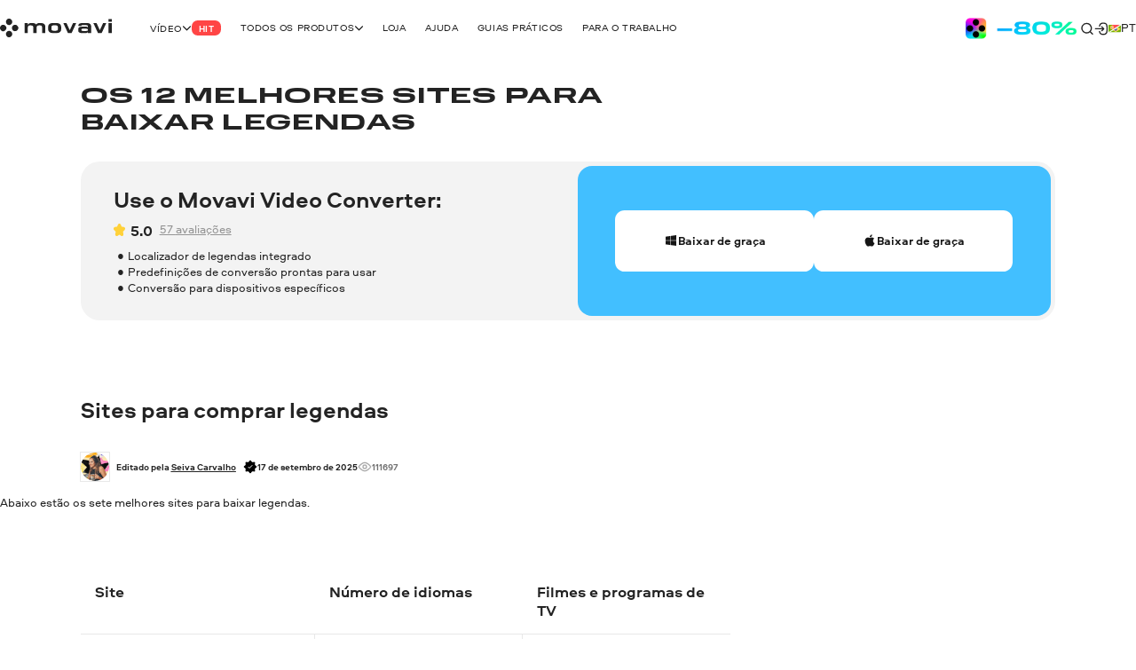

--- FILE ---
content_type: text/html; charset=utf-8
request_url: https://www.movavi.com/pt/learning-portal/sites-para-baixar-legendas.html
body_size: 36543
content:
<!DOCTYPE html>
<html lang="pt" class="webp" dir="ltr">
<head>
    <meta charset="utf-8">
    <meta name="viewport" content="width=device-width, initial-scale=1.0">
    <link rel="preload" fetchpriority="high" href="https://cdn.staticont.net/global/0023/59/6dffc4d720c5cc7adfafda680c1a068b488f5577.gif" as="image" type="image/gif">
    <link rel="preload" href="https://cdn.staticont.net/fonts/Aeroport/Aeroport-regular-latin.woff2" as="font" type="font/woff2" crossorigin>
<link rel="preload" href="https://cdn.staticont.net/fonts/Aeroport/Aeroport-Bold-latin.woff2" as="font" type="font/woff2" crossorigin>
<link rel="preload" href="https://cdn.staticont.net/fonts/Normalidad-UltraExtended/NormalidadUltraExtended-Bold-latin.woff2" as="font" type="font/woff2" crossorigin>
    
    <title>Os 12 melhores sites para baixar legendas em portuguès para filmes e séries</title>
    <link rel="dns-prefetch" href="https://www.googletagmanager.com"><link rel="dns-prefetch" href="https://www.google-analytics.com">
    
<script id="gtm">
function appendGTMScript() {

    (function(w,d,s,l,i){
        window.ANALYTICS_STATE = {};
        (w[l]=w[l]||[]).push({'gtm.start': new Date().getTime(),event: 'gtm.js'});
        var f=d.getElementsByTagName(s)[0],j=d.createElement(s),dl=l!=='dataLayer'?'&l='+l:'';
        j.async=true;j.src='https://www.googletagmanager.com/gtm.js?id='+i+dl;
        j.onload=function(){
            window.ANALYTICS_STATE.TRACKER_STATUS = 'success';
            document.body.setAttribute('data-gtm-loaded', 'true');
        };
        j.onerror=function(){
            window.ANALYTICS_STATE.TRACKER_STATUS = 'error';
            document.body.setAttribute('data-gtm-loaded', 'false');
        };
        f.parentNode.insertBefore(j,f);
        window.ANALYTICS_STATE.TRACKER = 'GTM-WV828L';
    })(window,document,'script','dataLayer','GTM-WV828L')
}
function setWebuidObserver() {
    if (document.body.dataset.webuid) {return appendGTMScript();}
    const webuidObserver = new MutationObserver(() => {appendGTMScript();webuidObserver.disconnect();});
    webuidObserver.observe(document.body, {attributeFilter: ['data-webuid']});
}
(function(w, d) {
    if (d.readyState === 'complete'){return setWebuidObserver();}
    w.addEventListener('load', setWebuidObserver, false);
})(window, document);
</script>
<noscript>
    <iframe src="https://www.googletagmanager.com/ns.html?id=GTM-WV828L" height="0" width="0" style="display:none;visibility:hidden"></iframe>
</noscript>

    <script id="globalJsVariables">var countryCode="US";var regionCode="OH";var currencyTemplates={"countries":{"DE":"EUR","PT":"EUR","IT":"EUR","FI":"EUR","LT":"EUR","BE":"EUR","ES":"EUR","SK":"EUR","CY":"EUR","GR":"EUR","IE":"EUR","EE":"EUR","NL":"EUR","AT":"EUR","SI":"EUR","LV":"EUR","FR":"EUR","RE":"EUR","LU":"EUR","IS":"EUR","MQ":"EUR","GP":"EUR","MT":"EUR","MC":"EUR","AD":"EUR","ME":"EUR","AL":"EUR","SM":"EUR","VA":"EUR","HU":"EUR","RO":"EUR","HR":"EUR","BG":"EUR","PR":"USD","TJ":"USD","PE":"USD","KG":"USD","KZ":"USD","PA":"USD","UZ":"USD","US":"USD","GE":"USD","CO":"USD","AM":"USD","BO":"USD","AZ":"USD","TM":"USD","EC":"USD","DO":"USD","CR":"USD","GT":"USD","MD":"USD","BY":"USD","UA":"USD","AR":"USD","TH":"USD","GB":"GBP","SG":"SGD","CZ":"CZK","CA":"CAD","CL":"CLP","DK":"DKK","BR":"BRL","NZ":"NZD","PH":"PHP","TW":"TWD","CH":"CHF","IN":"INR","SE":"SEK","MX":"MXN","AU":"AUD","PL":"PLN","NO":"NOK","JP":"JPY","TR":"TRY","MY":"MYR","HK":"HKD","CN":"CNY","ID":"IDR","KR":"KRW","IL":"ILS","_default":"USD"},"format":{"EUR":{"numberSymbolsAfterComma":2,"decimalSeparator":",","thousandSeparator":" ","format":"VALUE <span>€</span>"},"USD":{"numberSymbolsAfterComma":2,"decimalSeparator":".","thousandSeparator":",","format":"<span>$</span>VALUE"},"GBP":{"numberSymbolsAfterComma":2,"decimalSeparator":".","thousandSeparator":",","format":"<span>£</span>VALUE"},"SGD":{"numberSymbolsAfterComma":2,"decimalSeparator":".","thousandSeparator":",","format":"<span>S$</span>VALUE"},"CZK":{"numberSymbolsAfterComma":0,"decimalSeparator":",","thousandSeparator":" ","format":"VALUE <span>Kč</span>"},"CAD":{"numberSymbolsAfterComma":2,"decimalSeparator":".","thousandSeparator":",","format":"VALUE <span>CAD</span>"},"CLP":{"numberSymbolsAfterComma":0,"decimalSeparator":",","thousandSeparator":" ","format":"<span>$</span>VALUE"},"DKK":{"numberSymbolsAfterComma":0,"decimalSeparator":",","thousandSeparator":" ","format":"VALUE <span>DKK</span>"},"BRL":{"numberSymbolsAfterComma":2,"decimalSeparator":".","thousandSeparator":",","format":"<span>R$</span> VALUE"},"NZD":{"numberSymbolsAfterComma":2,"decimalSeparator":".","thousandSeparator":",","format":"<span>NZ$</span>VALUE"},"PHP":{"numberSymbolsAfterComma":0,"decimalSeparator":",","thousandSeparator":"","format":"<span>P</span>VALUE"},"TWD":{"numberSymbolsAfterComma":0,"decimalSeparator":".","thousandSeparator":",","format":"<span>NT$</span>VALUE"},"CHF":{"numberSymbolsAfterComma":2,"decimalSeparator":".","thousandSeparator":",","format":"<span>CHF</span> VALUE"},"INR":{"numberSymbolsAfterComma":0,"decimalSeparator":".","thousandSeparator":",","format":"<span>₹</span>VALUE"},"SEK":{"numberSymbolsAfterComma":0,"decimalSeparator":",","thousandSeparator":" ","format":"VALUE <span>SEK</span>"},"MXN":{"numberSymbolsAfterComma":0,"decimalSeparator":".","thousandSeparator":",","format":"VALUE <span>MXN</span>"},"AUD":{"numberSymbolsAfterComma":2,"decimalSeparator":".","thousandSeparator":",","format":"VALUE <span>AUD</span>"},"PLN":{"numberSymbolsAfterComma":2,"decimalSeparator":".","thousandSeparator":",","format":"VALUE <span>zł</span>"},"NOK":{"numberSymbolsAfterComma":0,"decimalSeparator":",","thousandSeparator":" ","format":"VALUE <span>NOK</span>"},"JPY":{"numberSymbolsAfterComma":0,"decimalSeparator":".","thousandSeparator":",","format":"VALUE<span>円</span>"},"TRY":{"numberSymbolsAfterComma":2,"decimalSeparator":".","thousandSeparator":",","format":"VALUE <span>TL</span>"},"MYR":{"numberSymbolsAfterComma":2,"decimalSeparator":".","thousandSeparator":",","format":"<span>RM</span> VALUE"},"HKD":{"numberSymbolsAfterComma":0,"decimalSeparator":".","thousandSeparator":",","format":"<span>HK$</span>VALUE"},"CNY":{"numberSymbolsAfterComma":0,"decimalSeparator":".","thousandSeparator":",","format":"<span>¥</span>VALUE"},"IDR":{"numberSymbolsAfterComma":0,"decimalSeparator":",","thousandSeparator":"'","format":"<span>Rp</span> VALUE"},"KRW":{"numberSymbolsAfterComma":0,"decimalSeparator":".","thousandSeparator":",","format":"VALUE<span>원</span>"},"ILS":{"numberSymbolsAfterComma":2,"decimalSeparator":".","thousandSeparator":",","format":"<span>₪</span> VALUE"}}};var syncHosts=["www.picverse.com","www.pdfchef.com","www.gecata.com","www.movavivideosuite.com","www.fastreel.com","www.screencapture.com","edu.movavi.com","job.movavi.com","www.movavi.com","www.movavi.de","www.movavika.ru"];</script>
    <script id="dataLayerScript">(window['dataLayer'] = window['dataLayer'] || []);window['dataLayer'].push({"language":"pt","pageType":"LearningPortal","ecommerce":{"impressions":[{"id":"1","name":"Movavi Video Converter","brand":"not set","location_id":"1","item_category":"windows"},{"id":"10","name":"Movavi Video Converter for Mac","brand":"not set","location_id":"2","item_category":"mac"}],"currencyCode":"USD"},"productId":"1","productName":"Movavi Video Converter"});window['dataLayer'].push({"isMobile":false});window['dataLayer'].push({"event":"experiment_impression_server","experiment_id":"aff_rtrg","variant_id":"aff_rtrg.1","send_to":"G-YNWKY3M3S2"});window['dataLayer'].push({"event":"experiment_impression_server","experiment_id":"ANB-5926","variant_id":"ANB-5926.1","send_to":"G-YNWKY3M3S2"});</script>
    <meta http-equiv="X-UA-Compatible" content="IE=edge">
    <link rel="icon" href="/favicon.ico" sizes="32x32">
    <link rel="icon" href="/favicon.svg" type="image/svg+xml">
    <meta name="description" content="Baixar legendas de filmes é uma tarefa muito fácil. Neste artigo, listamos os melhores sites para baixar arquivos do formato SRT, ou seja, o arquivo responsável pelas legendas de filmes e séries de TV.">
    <meta name="language" content="pt">
    
    
    <meta name="naver-site-verification" content="6398452f6e7ad2c0c472e1aeeecade7a79309df4" />
    <meta name="google-site-verification" content="2V_KgwYzfjlYUwRnkbhJUcrmmD0t7t-ss_W4yHN4U3g"/>
    <link rel="canonical" href="https://www.movavi.com/pt/learning-portal/sites-para-baixar-legendas.html">
    <link rel="alternate" hreflang="es" href="https://www.movavi.com/es/learning-portal/mejores-paginas-para-descargar-subtitulos_splittest14000.html"/><link rel="alternate" hreflang="pt" href="https://www.movavi.com/pt/learning-portal/sites-para-baixar-legendas_splittest14000.html"/>
    <link rel="apple-touch-icon-precomposed" sizes="180x180" href="https://cdn.staticont.net/movavisite/production/apple-touch-icon-precomposed.png"><link rel="apple-touch-icon-precomposed" sizes="152x152" href="https://cdn.staticont.net/movavisite/production/apple-touch-icon-precomposed-152x152.png"><link rel="apple-touch-icon-precomposed" sizes="120x120" href="https://cdn.staticont.net/movavisite/production/apple-touch-icon-precomposed-120x120.png"><link rel="apple-touch-icon-precomposed" sizes="76x76" href="https://cdn.staticont.net/movavisite/production/apple-touch-icon-precomposed-76x76.png"><link rel="apple-touch-icon-precomposed" sizes="60x60" href="https://cdn.staticont.net/movavisite/production/apple-touch-icon-precomposed-60x60.png"><link rel="apple-touch-icon" sizes="180x180" href="https://cdn.staticont.net/movavisite/production/apple-touch-icon.png"><link rel="apple-touch-icon" sizes="152x152" href="https://cdn.staticont.net/movavisite/production/apple-touch-icon-152x152.png"><link rel="apple-touch-icon" sizes="120x120" href="https://cdn.staticont.net/movavisite/production/apple-touch-icon-120x120.png"><link rel="apple-touch-icon" sizes="76x76" href="https://cdn.staticont.net/movavisite/production/apple-touch-icon-76x76.png"><link rel="apple-touch-icon" sizes="60x60" href="https://cdn.staticont.net/movavisite/production/apple-touch-icon-60x60.png">
    
<script id="scriptAnalyzer">
(function() {
    const originalCreateElement = document.createElement;
    document.createElement = function(tag, options) {
        const el = originalCreateElement.call(document, tag, options);

        if (tag === 'script') {
            const originalSetAttribute = el.setAttribute;

            el.setAttribute = function(name, value) {
                if (/chunk-never-hydrate/.test(value)) {
                    window?.['proxysssClient']?.sendEventData([{
                        name: 'NEVER_HYDRATE_CHUNK',
                        params: {
                            url: window.location.href,
                        },
                    }], true);
                }
                return originalSetAttribute.call(this, name, value);
            };
        }

        return el;
    };
})();
</script>
<link rel="stylesheet" href="https://cdn.staticont.net/movavisite/production/custom-css/custom-cookiebot.css" media="print" onload="this.media='all';">
    
    <link rel="preconnect" href="https://www.movavi.de"><link rel="preconnect" href="https://www.pdfchef.com"><link rel="preconnect" href="https://www.gecata.com"><link rel="preconnect" href="https://movavi.id"><link rel="preconnect" href="https://edu.movavi.com">
    
<link rel="preconnect" href="https://cs17.movavi.com"></head>
<body data-locale="pt" data-ext="2148755" data-autodownload-urls="" class="vc">
<style data-ff-fouc>@supports(-moz-appearance:none){[data-ff-fouc]~#app{opacity: 0;visibility: hidden;}}@-moz-document url-prefix(){[data-ff-fouc]~#app{opacity: 0;visibility: hidden;}}</style>
<link rel="stylesheet" href="https://cdn.staticont.net/movavisite/production/styles/styles-a4216535.css" crossorigin>

<link rel="stylesheet" media="(max-width:767px)" crossorigin href="https://cdn.staticont.net/movavisite/production/styles/styles-a4216535-mobile.css">
<link rel="stylesheet" media="(max-width:1229px)" crossorigin href="https://cdn.staticont.net/movavisite/production/styles/styles-a4216535-mobile-tablet.css">
<link rel="stylesheet" media="(min-width:768px)and (max-width:1229px)" crossorigin href="https://cdn.staticont.net/movavisite/production/styles/styles-a4216535-tablet.css">
<link rel="stylesheet" media="(min-width:768px)" crossorigin href="https://cdn.staticont.net/movavisite/production/styles/styles-a4216535-tablet-desktop.css">
<link rel="stylesheet" media="(min-width:1200px)" crossorigin href="https://cdn.staticont.net/movavisite/production/styles/styles-a4216535-desktop.css">
<link rel="stylesheet" media="(min-width:1920px)" crossorigin href="https://cdn.staticont.net/movavisite/production/styles/styles-a4216535-desktop-large.css">
<script data-ff-fouc>
    document.querySelectorAll('[data-ff-fouc]').forEach(element => element.remove());
</script>

<div id="app" class="app-root"><!--[--><header class="v-header r-theme-light" data-section="mobile_menu" data-v-39e05494><!----><nav class="r-container header-content" data-v-39e05494><a class="header-logo-link" aria-label="Main page" href="/pt/" data-v-39e05494><svg viewbox="0 0 208 34" class="v-icon logo-movavi-big-icon _scale-to-fit header-logo" data-v-39e05494><use href="#icon-logo-movavi-big" /></svg></a><ul class="header-list" style="" data-v-39e05494><!--[--><li class="header-menu-button" data-v-39e05494 data-v-0f015f4c><!--[--><button class="r-text-l-menu header-content-item" data-v-0f015f4c><span class="hoverable header-content-text" style="" data-v-0f015f4c>Vídeo</span><svg width="16" height="16" viewbox="0 0 16 17" style="--rt-icon-size:calc(16 * var(--0));" class="v-icon menu-arrow-down-icon _scale-to-fit hoverable direction-icon _down" data-v-0f015f4c><use href="#icon-menu-arrow-down" /></svg><span class="r-label r-label-l _size-l header-top-item-label" style="--rt-r-label-primary-bg:#ff4545;" data-v-0f015f4c data-v-72fa671a><!----><span data-v-72fa671a>Hit</span></span></button><!----><!--]--></li><li class="header-menu-button" data-v-39e05494 data-v-0f015f4c><!--[--><button class="r-text-l-menu header-content-item" data-v-0f015f4c><span class="hoverable header-content-text" style="" data-v-0f015f4c>Todos os produtos</span><svg width="16" height="16" viewbox="0 0 16 17" style="--rt-icon-size:calc(16 * var(--0));" class="v-icon menu-arrow-down-icon _scale-to-fit hoverable direction-icon _down" data-v-0f015f4c><use href="#icon-menu-arrow-down" /></svg><!----></button><!----><!--]--></li><li class="header-menu-button" data-v-39e05494 data-v-0f015f4c><!--[--><a target="_blank" class="r-text-l-menu header-content-item" href="https://www.movavi.com/pt/store.html?asrc=main_menu#main" data-v-0f015f4c><span class="hoverable header-content-text" style="" data-v-0f015f4c>Loja</span><svg width="16" height="16" viewbox="0 0 16 17" style="--rt-icon-size:calc(16 * var(--0));display:none;" class="v-icon menu-arrow-down-icon _scale-to-fit hoverable direction-icon _down" data-v-0f015f4c><use href="#icon-menu-arrow-down" /></svg><!----></a><!----><!--]--></li><li class="header-menu-button" data-v-39e05494 data-v-0f015f4c><!--[--><a class="r-text-l-menu header-content-item" href="https://help.movavi.com/pt?asrc=main_menu#main" data-v-0f015f4c><span class="hoverable header-content-text" style="" data-v-0f015f4c>Ajuda</span><svg width="16" height="16" viewbox="0 0 16 17" style="--rt-icon-size:calc(16 * var(--0));display:none;" class="v-icon menu-arrow-down-icon _scale-to-fit hoverable direction-icon _down" data-v-0f015f4c><use href="#icon-menu-arrow-down" /></svg><!----></a><!----><!--]--></li><li class="header-menu-button" data-v-39e05494 data-v-0f015f4c><!--[--><a class="r-text-l-menu header-content-item" href="https://www.movavi.com/pt/support/how-to/?asrc=main_menu#main" data-v-0f015f4c><span class="hoverable header-content-text" style="" data-v-0f015f4c>Guias práticos</span><svg width="16" height="16" viewbox="0 0 16 17" style="--rt-icon-size:calc(16 * var(--0));display:none;" class="v-icon menu-arrow-down-icon _scale-to-fit hoverable direction-icon _down" data-v-0f015f4c><use href="#icon-menu-arrow-down" /></svg><!----></a><!----><!--]--></li><li class="header-menu-button" data-v-39e05494 data-v-0f015f4c><!--[--><a class="r-text-l-menu header-content-item" href="https://www.movavi.com/pt/business-software-mac.html?asrc=main_menu#main  " data-v-0f015f4c><span class="hoverable header-content-text" style="" data-v-0f015f4c>Para o trabalho  </span><svg width="16" height="16" viewbox="0 0 16 17" style="--rt-icon-size:calc(16 * var(--0));display:none;" class="v-icon menu-arrow-down-icon _scale-to-fit hoverable direction-icon _down" data-v-0f015f4c><use href="#icon-menu-arrow-down" /></svg><!----></a><!----><!--]--></li><!--]--></ul><div class="header-controls" data-v-39e05494><div class="header-controls-menu" data-v-39e05494 data-v-2575f746><div class="header-controls-content" data-v-2575f746><button class="header-top-button" aria-label="Search" data-v-2575f746><svg width="24" height="24" viewbox="0 0 24 24" style="--rt-icon-size:calc(24 * var(--0));" class="v-icon r-search-big-scope_24-icon _scale-to-fit header-button-icon" data-v-2575f746><use href="#icon-r-search-big-scope_24" /></svg></button><a class="header-top-button" aria-label="Movavi Account" href="https://movavi.id" target="_blank" data-v-2575f746><svg width="24" height="24" viewbox="0 0 24 24" style="--rt-icon-size:calc(24 * var(--0));" class="v-icon r-enter_24-icon _scale-to-fit header-button-icon" data-v-2575f746><use href="#icon-r-enter_24" /></svg></a></div></div><button class="burger header-burger" aria-label="Open menu" data-v-39e05494 data-v-58cb7e2e><span class="burger-item" data-v-58cb7e2e></span></button><a href="https://www.movavi.com/pt/suite-unlimited-mac-promo.html?asrc=unlim_menu25  " class="mm" aria-label="Sale page" data-v-39e05494><img class="b" loading="lazy" src="https://cdn.staticont.net/global/0023/59/6dffc4d720c5cc7adfafda680c1a068b488f5577.gif" alt style="--rt-image-aspect-ratio:3.3333;--rt-image-width:calc(400 * var(--0));" width="400" height="120"></a><div class="header-language-switcher" data-v-39e05494 data-v-4f176d3c><span class="" data-v-4f176d3c><button class="km r-text-l change-locale main-locale" data-locale="pt" data-v-4f176d3c><svg viewbox="0 0 38 25" class="v-icon flag-pt-icon lm"><use href="#icon-flag-pt" /></svg> pt</button></span><div class="locale-list" style="display:none;" data-v-4f176d3c><!--[--><button class="km r-text-l change-locale" data-locale="en" onclick="window.location.replace(&#39;https://www.movavi.com/&#39;)" data-v-4f176d3c><svg viewbox="0 0 38 25" class="v-icon flag-en-icon lm"><use href="#icon-flag-en" /></svg> en</button><button class="km r-text-l change-locale" data-locale="de" onclick="window.location.replace(&#39;https://www.movavi.de/&#39;)" data-v-4f176d3c><svg viewbox="0 0 38 25" class="v-icon flag-de-icon lm"><use href="#icon-flag-de" /></svg> de</button><button class="km r-text-l change-locale" data-locale="fr" onclick="window.location.replace(&#39;https://www.movavi.com/fr/&#39;)" data-v-4f176d3c><svg viewbox="0 0 38 25" class="v-icon flag-fr-icon lm"><use href="#icon-flag-fr" /></svg> fr</button><button class="km r-text-l change-locale" data-locale="it" onclick="window.location.replace(&#39;https://www.movavi.com/it/&#39;)" data-v-4f176d3c><svg viewbox="0 0 38 25" class="v-icon flag-it-icon lm"><use href="#icon-flag-it" /></svg> it</button><a class="km r-text-l change-locale" data-locale="es" href="https://www.movavi.com/es/learning-portal/mejores-paginas-para-descargar-subtitulos_splittest14000.html" data-v-4f176d3c><svg viewbox="0 0 38 25" class="v-icon flag-es-icon lm"><use href="#icon-flag-es" /></svg> es</a><button class="km r-text-l change-locale" data-locale="nl" onclick="window.location.replace(&#39;https://www.movavi.com/nl/&#39;)" data-v-4f176d3c><svg viewbox="0 0 38 25" class="v-icon flag-nl-icon lm"><use href="#icon-flag-nl" /></svg> nl</button><button class="km r-text-l change-locale" data-locale="cz" onclick="window.location.replace(&#39;https://www.movavi.com/cz/&#39;)" data-v-4f176d3c><svg viewbox="0 0 38 25" class="v-icon flag-cz-icon _contrast-light lm"><use href="#icon-flag-cz" /></svg> cz</button><button class="km r-text-l change-locale" data-locale="dk" onclick="window.location.replace(&#39;https://www.movavi.com/dk/&#39;)" data-v-4f176d3c><svg viewbox="0 0 38 25" class="v-icon flag-dk-icon lm"><use href="#icon-flag-dk" /></svg> dk</button><button class="km r-text-l change-locale" data-locale="no" onclick="window.location.replace(&#39;https://www.movavi.com/no/&#39;)" data-v-4f176d3c><svg viewbox="0 0 38 25" class="v-icon flag-no-icon lm"><use href="#icon-flag-no" /></svg> no</button><button class="km r-text-l change-locale" data-locale="se" onclick="window.location.replace(&#39;https://www.movavi.com/se/&#39;)" data-v-4f176d3c><svg viewbox="0 0 38 25" class="v-icon flag-se-icon lm"><use href="#icon-flag-se" /></svg> se</button><button class="km r-text-l change-locale" data-locale="tr" onclick="window.location.replace(&#39;https://www.movavi.com/tr/&#39;)" data-v-4f176d3c><svg viewbox="0 0 38 25" class="v-icon flag-tr-icon lm"><use href="#icon-flag-tr" /></svg> tr</button><button class="km r-text-l change-locale" data-locale="pl" onclick="window.location.replace(&#39;https://www.movavi.com/pl/&#39;)" data-v-4f176d3c><svg viewbox="0 0 38 25" class="v-icon flag-pl-icon _contrast-light lm"><use href="#icon-flag-pl" /></svg> pl</button><button class="km r-text-l change-locale" data-locale="jp" onclick="window.location.replace(&#39;https://www.movavi.com/jp/&#39;)" data-v-4f176d3c><svg viewbox="0 0 38 25" class="v-icon flag-jp-icon _contrast-light lm"><use href="#icon-flag-jp" /></svg> jp</button><button class="km r-text-l change-locale" data-locale="ru" onclick="window.location.replace(&#39;https://www.movavi.com/ru/&#39;)" data-v-4f176d3c><svg viewbox="0 0 38 25" class="v-icon flag-ru-icon _contrast-light lm"><use href="#icon-flag-ru" /></svg> ru</button><button class="km r-text-l change-locale" data-locale="ar" onclick="window.location.replace(&#39;https://www.movavi.com/ar/&#39;)" data-v-4f176d3c><svg viewbox="0 0 38 25" class="v-icon flag-ar-icon lm"><use href="#icon-flag-ar" /></svg> ar</button><button class="km r-text-l change-locale" data-locale="cn" onclick="window.location.replace(&#39;https://www.movavi.com/cn/&#39;)" data-v-4f176d3c><svg viewbox="0 0 38 25" class="v-icon flag-cn-icon lm"><use href="#icon-flag-cn" /></svg> cn</button><button class="km r-text-l change-locale" data-locale="kr" onclick="window.location.replace(&#39;https://www.movavi.com/kr/&#39;)" data-v-4f176d3c><svg viewbox="0 0 38 25" class="v-icon flag-kr-icon _contrast-light lm"><use href="#icon-flag-kr" /></svg> kr</button><button class="km r-text-l change-locale" data-locale="zh" onclick="window.location.replace(&#39;https://www.movavi.com/zh/&#39;)" data-v-4f176d3c><svg viewbox="0 0 38 25" class="v-icon flag-zh-icon lm"><use href="#icon-flag-zh" /></svg> zh</button><button class="km r-text-l change-locale" data-locale="hu" onclick="window.location.replace(&#39;https://www.movavi.com/hu/&#39;)" data-v-4f176d3c><svg viewbox="0 0 38 25" class="v-icon flag-hu-icon lm"><use href="#icon-flag-hu" /></svg> hu</button><button class="km r-text-l change-locale" data-locale="th" onclick="window.location.replace(&#39;https://www.movavi.com/th/&#39;)" data-v-4f176d3c><svg viewbox="0 0 38 25" class="v-icon flag-th-icon lm"><use href="#icon-flag-th" /></svg> th</button><button class="km r-text-l change-locale" data-locale="il" onclick="window.location.replace(&#39;https://www.movavi.com/il/&#39;)" data-v-4f176d3c><svg viewbox="0 0 38 25" class="v-icon flag-il-icon _contrast-light lm"><use href="#icon-flag-il" /></svg> il</button><button class="km r-text-l change-locale" data-locale="ro" onclick="window.location.replace(&#39;https://www.movavi.com/ro/&#39;)" data-v-4f176d3c><svg viewbox="0 0 38 25" class="v-icon flag-ro-icon lm"><use href="#icon-flag-ro" /></svg> ro</button><button class="km r-text-l change-locale" data-locale="gr" onclick="window.location.replace(&#39;https://www.movavi.com/gr/&#39;)" data-v-4f176d3c><svg viewbox="0 0 38 25" class="v-icon flag-gr-icon _contrast-light lm"><use href="#icon-flag-gr" /></svg> gr</button><button class="km r-text-l change-locale" data-locale="fi" onclick="window.location.replace(&#39;https://www.movavi.com/fi/&#39;)" data-v-4f176d3c><svg viewbox="0 0 38 25" class="v-icon flag-fi-icon _contrast-light lm"><use href="#icon-flag-fi" /></svg> fi</button><!--]--></div></div></div><!----></nav></header><main id="main" class="main"><!----><!--[--><!--[--><!--[--><div class="learning-portal-page-type" data-v-ebc78bfe><div class="right-area r-wrap-block" data-v-ebc78bfe><div class="sidebar" data-v-ebc78bfe><!--[--><section class="r-section r-top-spacing- r-bottom-spacing- r-theme-video-converter-accent jb price-parent" data-section="SideBannerDefault" data-v-ebc78bfe data-v-1b9773c2><!--[--><!----><div class="lb" data-v-1b9773c2-s><div class="e r-h2-aero" id="section-id-DPL7WQjIH3o9pSqGhRYJE" data-v-1b9773c2-s>Movavi Video Converter</div><div class="r-content-constructor r-text-l r-text-l" data-v-1b9773c2-s><ul class="r-list"><li>Conversão de arquivos extremamente rápida </li><li>Compressão de vídeo poderosa </li><li>Aumento de escala de vídeo por AI: até 8X </li></ul></div></div><!----><div class="r-button-collection rb" data-v-1b9773c2-s data-v-63a92fee><!--[--><div class="os-mac div-template" data-v-63a92fee><div class="btn-wrapper desktop win" data-v-63a92fee><a class="r-button r-button-l _size-l _appearance-primary" style="" aria-disabled="false" href="https://cs17.movavi.com/x64/MovaviVideoConverterSetup.exe?browser=C&webuid=h4qzar&download-slug=videoconverter" data-should-open-popup="true" data-key="btn-0" data-v-63a92fee data-v-48e67076><span class="button-content" data-v-48e67076><!--[--><svg viewbox="0 0 24 24" class="v-icon windows-icon _scale-to-fit prepend-icon" data-v-48e67076 data-v-48e67076-s><use href="#icon-windows" /></svg><!--]--><span class="button-text" data-v-48e67076>Download gratuito </span><!--[--><!----><!--]--></span><!----></a><!----></div></div><div class="os-mac div-template" data-v-63a92fee><div class="btn-wrapper desktop mac" data-v-63a92fee><a class="r-button r-button-l _size-l _appearance-primary" style="" aria-disabled="false" href="https://cs17.movavi.com/x64/MovaviVideoConverterSetup.dmg?browser=C&webuid=h4qzar&download-slug=videoconvertermac" data-should-open-popup="true" data-key="btn-1" data-v-63a92fee data-v-48e67076><span class="button-content" data-v-48e67076><!--[--><svg viewbox="0 0 24 24" class="v-icon apple-icon _scale-to-fit prepend-icon" data-v-48e67076 data-v-48e67076-s><use href="#icon-apple" /></svg><!--]--><span class="button-text" data-v-48e67076>Download gratuito   </span><!--[--><!----><!--]--></span><!----></a><!----></div></div><!--]--><!----></div><!--]--></section><section class="r-section r-top-spacing- r-bottom-spacing- r-theme-light jb price-parent" data-section="SideBannerDefault" data-v-ebc78bfe data-v-1b9773c2><!--[--><!----><div class="lb" data-v-1b9773c2-s><div class="e r-h2-aero" id="section-id-gK4m2_8gFNhH2sO4gfVs8" data-v-1b9773c2-s><p>Todos os softwares Movavi em um só lugar</p></div><div class="r-content-constructor r-text-l r-text-l" data-v-1b9773c2-s><p>Confira nossas ferramentas fáceis de usar para edição de vídeo e foto, conversão de arquivo e gravação de tela. Escolha entre aplicativos individuais ou economize com ofertas de pacotes.</p></div></div><!----><div class="r-button-collection rb" data-v-1b9773c2-s data-v-63a92fee><!--[--><div class="os-mac div-template" data-v-63a92fee><div class="btn-wrapper desktop" data-v-63a92fee><a class="r-button r-button-l _size-l _appearance-secondary" style="" aria-disabled="false" href="https://www.movavi.com/pt/store.html" target="_blank" data-key="btn-0" data-v-63a92fee data-v-48e67076><span class="button-content" data-v-48e67076><!--[--><!----><!--]--><span class="button-text" data-v-48e67076>Compre e economize</span><!--[--><!----><!--]--></span><!----></a><!----></div></div><!--]--><!----></div><!--]--></section><div class="r-sidebar-small r-theme-light" style="--rt-top-shadow-opacity:0;--rt-bottom-shadow-opacity:0;" data-allow-mismatch data-section="SidebarSmall" area-index="1" block-index="2" data-v-ebc78bfe data-v-1d452e9b><!----><!----></div><!--]--></div></div><div class="main-area" data-v-ebc78bfe><!--[--><nav class="r-section r-top-spacing- r-bottom-spacing- r-theme-video-converter r-fixed-menu fixed-menu" style="" data-section="FixedMenu" data-v-ebc78bfe data-v-6974f22c data-v-3c8fb722 data-v-1b9773c2><!--[--><!--[--><div class="logo-container" data-v-6974f22c data-v-1b9773c2-s><a href="https://www.movavi.com/pt/learning-portal/" class="link r-link-l" data-v-6974f22c data-v-1b9773c2-s>Voltar para todos os guias</a><div class="logo-product" data-v-6974f22c data-v-1b9773c2-s><svg viewbox="0 0 64 64" class="v-icon video-converter-o-icon logo-product-icon" data-v-6974f22c data-v-1b9773c2-s><use href="#icon-video-converter-o" /></svg><strong class="logo-product-text r-h5-menu" data-v-6974f22c data-v-1b9773c2-s>Movavi Video Converter</strong></div></div><div class="anchors-container" style="--rt-items-count:0;" data-v-6974f22c data-v-1b9773c2-s><!--[--><!--]--></div><div class="r-button-collection fixed-menu-buttons" data-v-6974f22c data-v-1b9773c2-s data-v-63a92fee><!--[--><div class="os-mac div-template" data-v-63a92fee><div class="btn-wrapper desktop" data-v-63a92fee><a class="r-button r-button-l _size-m _appearance-primary" style="" aria-disabled="false" href="https://cs17.movavi.com/x64/MovaviVideoConverterSetup.exe?browser=C&webuid=h4qzar&download-slug=videoconverter" data-key="btn-0" data-v-63a92fee data-v-48e67076><span class="button-content" data-v-48e67076><!--[--><svg viewbox="0 0 24 24" class="v-icon windows-icon _scale-to-fit prepend-icon" data-v-48e67076 data-v-48e67076-s><use href="#icon-windows" /></svg><!--]--><span class="button-text" data-v-48e67076>Baixar de graça</span><!--[--><!----><!--]--></span><!----></a><!----></div></div><div class="os-mac div-template" data-v-63a92fee><div class="btn-wrapper mobile" data-v-63a92fee><a class="r-button r-button-l _size-m _appearance-primary" style="" aria-disabled="false" href="https://cs17.movavi.com/x64/MovaviVideoConverterSetup.exe?browser=C&webuid=h4qzar&download-slug=videoconverter" data-should-open-popup="true" data-key="btn-1" data-v-63a92fee data-v-48e67076><span class="button-content" data-v-48e67076><!--[--><svg viewbox="0 0 24 24" class="v-icon windows-icon _scale-to-fit prepend-icon" data-v-48e67076 data-v-48e67076-s><use href="#icon-windows" /></svg><!--]--><span class="button-text" data-v-48e67076>Baixe</span><!--[--><!----><!--]--></span><!----></a><!----></div></div><div class="os-mac div-template" data-v-63a92fee><div class="btn-wrapper desktop" data-v-63a92fee><a class="r-button r-button-l _size-m _appearance-primary" style="" aria-disabled="false" href="https://cs17.movavi.com/x64/MovaviVideoConverterSetup.dmg?browser=C&webuid=h4qzar&download-slug=videoconvertermac" data-key="btn-2" data-v-63a92fee data-v-48e67076><span class="button-content" data-v-48e67076><!--[--><svg viewbox="0 0 24 24" class="v-icon apple-icon _scale-to-fit prepend-icon" data-v-48e67076 data-v-48e67076-s><use href="#icon-apple" /></svg><!--]--><span class="button-text" data-v-48e67076>Baixar de graça</span><!--[--><!----><!--]--></span><!----></a><!----></div></div><div class="os-mac div-template" data-v-63a92fee><div class="btn-wrapper mobile" data-v-63a92fee><a class="r-button r-button-l _size-m _appearance-primary" style="" aria-disabled="false" href="https://cs17.movavi.com/x64/MovaviVideoConverterSetup.dmg?browser=C&webuid=h4qzar&download-slug=videoconvertermac" data-should-open-popup="true" data-key="btn-3" data-v-63a92fee data-v-48e67076><span class="button-content" data-v-48e67076><!--[--><svg viewbox="0 0 24 24" class="v-icon apple-icon _scale-to-fit prepend-icon" data-v-48e67076 data-v-48e67076-s><use href="#icon-apple" /></svg><!--]--><span class="button-text" data-v-48e67076>Baixe</span><!--[--><!----><!--]--></span><!----></a><!----></div></div><!--]--><!----></div><!--]--><!--]--></nav><section class="r-section r-top-spacing-m r-bottom-spacing-m r-theme-video-converter narrow-full-width-block r-wrap-block" data-section="SeoBanner" data-v-ebc78bfe data-v-1b9773c2><!--[--><h1 class="e r-h2 ge ge" id="section-id-76LTAxWTmtPvzSRtLqBJp" data-v-1b9773c2-s><p><strong>Os 12 melhores sites para baixar legendas</strong></p></h1><div class="he" data-v-1b9773c2-s><div class="ie" data-v-1b9773c2-s><div class="e r-h2-aero" id="section-id-j-t5Dfdpcdu_eJTFlFRdM" data-v-1b9773c2-s><p><strong>Use o </strong>Movavi Video Converter<strong>:</strong></p></div><!----><a rel="nofollow" target="_blank" class="r-star-rating me" href="https://www.capterra.com/p/233493/Movavi-Video-Converter/" data-v-1b9773c2-s data-v-4de3b19a><svg viewbox="0 0 20 20" class="v-icon star-full-icon rating-icon" data-v-4de3b19a><use href="#icon-star-full" /></svg><span id="rating" class="rating-number r-text-xl-bold" data-v-4de3b19a>5.0  </span><span class="rating-reviews r-link-l" data-v-4de3b19a><!--[--><!--[--><span id="voteCount" data-v-4de3b19a>57  </span><!--]--> avaliações<!--]--></span></a><div class="r-description ye ke r-text-l" data-v-1b9773c2-s><!----><!--[--><div class="if r-text-l-bold description"><!----><ul data-test="featureList" class="r-text-l jf"><li><p>Localizador de legendas integrado</p></li><li><p>Predefinições de conversão prontas para usar</p></li><li><p>Conversão para dispositivos específicos</p></li></ul></div><!--]--></div><!----></div><div class="je r-theme-video-converter-accent" data-v-1b9773c2-s><div class="r-button-collection oe" data-v-1b9773c2-s data-v-63a92fee><!--[--><div class="os-mac div-template" data-v-63a92fee><div class="btn-wrapper re" data-v-63a92fee><a class="r-button r-button-l _size-xl _appearance-primary qe" style="" aria-disabled="false" href="https://cs17.movavi.com/x64/MovaviVideoConverterSetup.exe?browser=C&webuid=h4qzar&download-slug=videoconverter" data-should-open-popup="true" data-key="btn-0" data-v-63a92fee data-v-48e67076><span class="button-content" data-v-48e67076><!--[--><svg viewbox="0 0 24 24" class="v-icon windows-icon _scale-to-fit prepend-icon" data-v-48e67076 data-v-48e67076-s><use href="#icon-windows" /></svg><!--]--><span class="button-text" data-v-48e67076>Baixar de graça </span><!--[--><!----><!--]--></span><!----></a><!----></div></div><div class="os-mac div-template" data-v-63a92fee><div class="btn-wrapper re" data-v-63a92fee><a class="r-button r-button-l _size-xl _appearance-primary qe" style="" aria-disabled="false" href="https://cs17.movavi.com/x64/MovaviVideoConverterSetup.dmg?browser=C&webuid=h4qzar&download-slug=videoconvertermac" data-should-open-popup="true" data-key="btn-1" data-v-63a92fee data-v-48e67076><span class="button-content" data-v-48e67076><!--[--><svg viewbox="0 0 24 24" class="v-icon apple-icon _scale-to-fit prepend-icon" data-v-48e67076 data-v-48e67076-s><use href="#icon-apple" /></svg><!--]--><span class="button-text" data-v-48e67076>Baixar de graça   </span><!--[--><!----><!--]--></span><!----></a><!----></div></div><!--]--><!----></div><!----><!----><!----></div></div><!--]--></section><section class="r-section r-top-spacing-l r-bottom-spacing-m r-theme-video-converter r-wrap-block v-title-block" style="" data-section="Title" data-v-ebc78bfe data-v-64c3fb14 data-v-1b9773c2><!--[--><!--[--><div class="e r-h2-aero narrow-content title narrow-content title" id="section-title-0-3" data-v-64c3fb14 data-v-1b9773c2-s><p>Sites para comprar legendas</p></div><!----><!--]--><!--]--></section><section class="r-section r-top-spacing-xs r-bottom-spacing-s r-theme-video-converter r-wrap-block" data-section="AuthorInfo" data-v-ebc78bfe data-v-1b9773c2><!--[--><div class="sb" data-v-1b9773c2-s><!--[--><div class="ls"><a href="https://www.movavi.com/pt/authors/seiva-carvalho.html" target="_blank" aria-label="Author" class="ms"><!--[--><img class="" loading="lazy" src="https://cdn.staticont.net/pages/0023/55/d93cc75a25d335447ebd60fc1347cb06ed64fc22.webp" alt style="" width="400" height="400"><!--]--></a><div class="ns r-text-m-bold"><div class="zs"><!--[-->Editado pela <!--]--><div class="qs rs"><a href="https://www.movavi.com/pt/authors/seiva-carvalho.html" target="_blank" class="us"><!--[--><span class="vs">Seiva Carvalho</span><svg width="24" height="24" viewbox="0 0 24 24" style="--rt-icon-size:calc(24 * var(--0));" class="v-icon r-verified-icon _scale-to-fit os"><use href="#icon-r-verified" /></svg><!--]--></a><div class="ou ws ys" style="display:none;"><div class="pu"><div class="yu"><button class="zu"><svg width="24" height="24" viewbox="0 0 24 24" class="v-icon cross-icon _u"><use href="#icon-cross" /></svg></button></div><div class="qu"><img class="b su" loading="lazy" src="https://cdn.staticont.net/pages/0023/55/d93cc75a25d335447ebd60fc1347cb06ed64fc22.webp" alt style="--rt-image-aspect-ratio:1.0000;--rt-image-width:calc(400 * var(--0));" width="400" height="400"><!--[--><a href="https://www.movavi.com/pt/authors/seiva-carvalho.html" target="_blank" class="uu r-link-xl-bold">Seiva Carvalho</a><!--]--><p class="vu r-text-l">Expert technology writer</p><div class="tu"><!--[--><a href="https://instagram.com/seivacarvalho?igshid=YmMyMTA2M2Y=" target="_blank"><svg width="24" height="24" viewbox="0 0 24 24" style="--rt-icon-size:calc(24 * var(--0));" class="v-icon instagram-icon _scale-to-fit wu"><use href="#icon-instagram" /></svg></a><!--]--></div></div></div></div></div></div></div></div><div class="ou ws xs" style="display:none;"><div class="pu"><div class="yu"><button class="zu"><svg width="24" height="24" viewbox="0 0 24 24" class="v-icon cross-icon _u"><use href="#icon-cross" /></svg></button></div><div class="qu"><img class="b su" loading="lazy" src="https://cdn.staticont.net/pages/0023/55/d93cc75a25d335447ebd60fc1347cb06ed64fc22.webp" alt style="--rt-image-aspect-ratio:1.0000;--rt-image-width:calc(400 * var(--0));" width="400" height="400"><!--[--><a href="https://www.movavi.com/pt/authors/seiva-carvalho.html" target="_blank" class="uu r-link-xl-bold">Seiva Carvalho</a><!--]--><p class="vu r-text-l">Expert technology writer</p><div class="tu"><!--[--><a href="https://instagram.com/seivacarvalho?igshid=YmMyMTA2M2Y=" target="_blank"><svg width="24" height="24" viewbox="0 0 24 24" style="--rt-icon-size:calc(24 * var(--0));" class="v-icon instagram-icon _scale-to-fit wu"><use href="#icon-instagram" /></svg></a><!--]--></div></div></div></div><!--]--><!----><div class="ub" data-v-1b9773c2-s><time id="dateModified" datetime="2025-09-17" class="r-text-m-bold" data-v-1b9773c2-s>17 de setembro de 2025</time><div class="r-text-m-bold vb" data-v-1b9773c2-s><svg width="24" height="24" viewbox="0 0 24 24" style="--rt-icon-size:calc(24 * var(--0));" class="v-icon r-eye-open_24-icon _scale-to-fit wb" data-v-1b9773c2-s><use href="#icon-r-eye-open_24" /></svg> 111697</div></div></div><!--]--></section><section class="r-section r-top-spacing-xs r-bottom-spacing-xs r-theme-video-converter v-text-fragments narrow-fit-block" style="" data-section="TextFragments" data-v-ebc78bfe data-v-963009da data-v-1b9773c2><!--[--><div class="r-container" data-v-963009da data-v-1b9773c2-s><div class="r-content-constructor text-fragment r-text-l narrow-fit-col text-fragment r-text-l narrow-fit-col" data-v-963009da data-v-1b9773c2-s><p>Abaixo estão os sete melhores sites para baixar legendas.</p></div></div><!--]--></section><section class="r-section r-top-spacing- r-bottom-spacing- r-theme-video-converter v-table-block r-wrap-block" style="" data-section="Table" data-v-ebc78bfe data-v-f85b61d4 data-v-1b9773c2><!--[--><div class="v-table table narrow-content" data-v-f85b61d4 data-v-1b9773c2-s data-v-2e1f8548><div class="v-scrollbar horizontal" role="table" data-v-2e1f8548><!--[--><!--[--><div class="table-main" style="" role="rowgroup" name="fade-height" data-v-2e1f8548><div class="v-table-row columns-number-2" style="" role="row" data-v-2e1f8548 data-v-9de87cce><!--[--><!--[--><div class="v-table-cell fixed cell-header r-text-xl-bold" style="" role="columnheader" data-v-2e1f8548 data-v-9de87cce-s data-v-75b1a36a><!--[--><!----><!----><div class="r-content-constructor" data-v-75b1a36a><p><strong>Site</strong></p></div><!----><!--]--></div><div class="v-table-cell cell-header r-text-xl-bold" style="" role="columnheader" data-v-2e1f8548 data-v-9de87cce-s data-v-75b1a36a><!--[--><!----><!----><div class="r-content-constructor" data-v-75b1a36a><p><strong>Número de idiomas</strong></p></div><!----><!--]--></div><div class="v-table-cell cell-header r-text-xl-bold" style="" role="columnheader" data-v-2e1f8548 data-v-9de87cce-s data-v-75b1a36a><!--[--><!----><!----><div class="r-content-constructor" data-v-75b1a36a><p><strong>Filmes e programas de TV</strong></p></div><!----><!--]--></div><!--]--><!--]--></div><div class="v-table-row columns-number-2" style="" role="row" data-v-2e1f8548 data-v-9de87cce><!--[--><!--[--><div class="v-table-cell fixed r-text-l-bold" style="" role="cell" data-v-2e1f8548 data-v-9de87cce-s data-v-75b1a36a><!--[--><!----><!----><div class="r-content-constructor" data-v-75b1a36a><p><a class="r-link" href="#section-title-0-34">YIFY Subtitles</a></p></div><!----><!--]--></div><div class="v-table-cell r-text-l" style="" role="cell" data-v-2e1f8548 data-v-9de87cce-s data-v-75b1a36a><!--[--><!----><!----><div class="r-content-constructor" data-v-75b1a36a>30+</div><!----><!--]--></div><div class="v-table-cell r-text-l" style="" role="cell" data-v-2e1f8548 data-v-9de87cce-s data-v-75b1a36a><!--[--><svg width="24" height="24" viewbox="0 0 24 24" class="v-icon tick-icon" data-v-75b1a36a><use href="#icon-tick" /></svg><!----><!----><!----><!--]--></div><!--]--><!--]--></div><div class="v-table-row columns-number-2" style="" role="row" data-v-2e1f8548 data-v-9de87cce><!--[--><!--[--><div class="v-table-cell fixed r-text-l-bold" style="" role="cell" data-v-2e1f8548 data-v-9de87cce-s data-v-75b1a36a><!--[--><!----><!----><div class="r-content-constructor" data-v-75b1a36a><p><a class="r-link" href="#section-title-0-19">OpenSubtitles</a></p></div><!----><!--]--></div><div class="v-table-cell r-text-l" style="" role="cell" data-v-2e1f8548 data-v-9de87cce-s data-v-75b1a36a><!--[--><!----><!----><div class="r-content-constructor" data-v-75b1a36a>10</div><!----><!--]--></div><div class="v-table-cell r-text-l" style="" role="cell" data-v-2e1f8548 data-v-9de87cce-s data-v-75b1a36a><!--[--><svg width="24" height="24" viewbox="0 0 24 24" class="v-icon tick-icon" data-v-75b1a36a><use href="#icon-tick" /></svg><!----><!----><!----><!--]--></div><!--]--><!--]--></div><div class="v-table-row columns-number-2" style="" role="row" data-v-2e1f8548 data-v-9de87cce><!--[--><!--[--><div class="v-table-cell fixed r-text-l-bold" style="" role="cell" data-v-2e1f8548 data-v-9de87cce-s data-v-75b1a36a><!--[--><!----><!----><div class="r-content-constructor" data-v-75b1a36a><p><a class="r-link" href="#section-title-0-28">Addic7ed</a></p></div><!----><!--]--></div><div class="v-table-cell r-text-l" style="" role="cell" data-v-2e1f8548 data-v-9de87cce-s data-v-75b1a36a><!--[--><!----><!----><div class="r-content-constructor" data-v-75b1a36a>18</div><!----><!--]--></div><div class="v-table-cell r-text-l" style="" role="cell" data-v-2e1f8548 data-v-9de87cce-s data-v-75b1a36a><!--[--><svg width="24" height="24" viewbox="0 0 24 24" class="v-icon tick-icon" data-v-75b1a36a><use href="#icon-tick" /></svg><!----><!----><!----><!--]--></div><!--]--><!--]--></div><div class="v-table-row columns-number-2" style="display:none;" role="row" data-v-2e1f8548 data-v-9de87cce><!--[--><!--[--><div class="v-table-cell fixed r-text-l-bold" style="" role="cell" data-v-2e1f8548 data-v-9de87cce-s data-v-75b1a36a><!--[--><!----><!----><div class="r-content-constructor" data-v-75b1a36a><p><a class="r-link" href="#section-title-0-13">Subscene</a></p></div><!----><!--]--></div><div class="v-table-cell r-text-l" style="" role="cell" data-v-2e1f8548 data-v-9de87cce-s data-v-75b1a36a><!--[--><!----><!----><div class="r-content-constructor" data-v-75b1a36a>60+</div><!----><!--]--></div><div class="v-table-cell r-text-l" style="" role="cell" data-v-2e1f8548 data-v-9de87cce-s data-v-75b1a36a><!--[--><svg width="24" height="24" viewbox="0 0 24 24" class="v-icon tick-icon" data-v-75b1a36a><use href="#icon-tick" /></svg><!----><!----><!----><!--]--></div><!--]--><!--]--></div><div class="v-table-row columns-number-2" style="display:none;" role="row" data-v-2e1f8548 data-v-9de87cce><!--[--><!--[--><div class="v-table-cell fixed r-text-l-bold" style="" role="cell" data-v-2e1f8548 data-v-9de87cce-s data-v-75b1a36a><!--[--><!----><!----><div class="r-content-constructor" data-v-75b1a36a><p><a class="r-link" href="#section-title-0-31" data-anchor="#section-title-0-31">TVSubs</a></p></div><!----><!--]--></div><div class="v-table-cell r-text-l" style="" role="cell" data-v-2e1f8548 data-v-9de87cce-s data-v-75b1a36a><!--[--><!----><!----><div class="r-content-constructor" data-v-75b1a36a><p>10</p></div><!----><!--]--></div><div class="v-table-cell r-text-l" style="" role="cell" data-v-2e1f8548 data-v-9de87cce-s data-v-75b1a36a><!--[--><svg width="24" height="24" viewbox="0 0 24 24" class="v-icon tick-icon" data-v-75b1a36a><use href="#icon-tick" /></svg><!----><!----><!----><!--]--></div><!--]--><!--]--></div></div><!--]--><!--[--><!--]--><!--]--></div><button class="r-button r-button-l _size-l _appearance-secondary expander-btn" style="" aria-disabled="false" type="button" aria-label="Spoiler button" data-v-2e1f8548 data-v-48e67076><span class="button-content" data-v-48e67076><!--[--><!----><!--]--><span class="button-text" data-v-48e67076>Mostrar mais</span><!--[--><svg width="24" height="24" viewbox="0 0 24 24" style="--rt-icon-size:calc(24 * var(--0));" class="v-icon r-arrow-down_24-icon _scale-to-fit" data-v-48e67076 data-v-48e67076-s><use href="#icon-r-arrow-down_24" /></svg><!--]--></span><!----></button></div><!--]--></section><section class="r-section r-top-spacing- r-bottom-spacing- r-theme-light r-wrap-block v-disclaimer-card-block" data-section="DisclaimerCard" data-v-ebc78bfe data-v-adea1694 data-v-1b9773c2><!--[--><div class="inner-block narrow-content" data-v-adea1694 data-v-1b9773c2-s><img class="b image" loading="lazy" src="https://cdn.staticont.net/default/0023/54/eec60b59c79bc0d862bca1ee640b7e0218042f56.webp" alt="disclaimer_person" style="--rt-image-aspect-ratio:1.0000;--rt-image-width:calc(1056 * var(--0));" width="1056" height="1056" data-v-adea1694 data-v-1b9773c2-s><div class="e r-h3-aero color-swap title color-swap title" id="section-id-AYhSAri50VAEYaJXFZkId" data-v-adea1694 data-v-1b9773c2-s><p>Beja o que a equipe da Movavi faz para fornecer informações verificadas:</p></div><div class="r-content-constructor r-text-m color-swap content r-text-m color-swap content" data-v-adea1694 data-v-1b9773c2-s><ul class="r-list"><li><p>Ao selecionar produtos para incluir em nossas avaliações, pesquisamos demanda e popularidade. </p></li><li><p>Todos os produtos abordados neste artigo foram testados por nossa equipe. </p></li><li><p>Ao testar, comparamos características principais, incluindo formatos de entrada e saída suportados, perda de qualidade ao converter e outros recursos significativos. </p></li><li><p>Estudamos avaliações de usuários de plataformas de avaliações populares e usamos essas informações ao escrever nossas avaliações de produtos. </p></li><li><p>Coletamos feedback de nossos usuários e analisamos suas opiniões sobre o software Movavi, bem como sobre produtos de outras empresas. </p></li></ul></div></div><!--]--></section><section class="r-section r-top-spacing-m r-bottom-spacing-xs r-theme-video-converter v-text-fragments narrow-fit-block" style="" data-section="TextFragments" data-v-ebc78bfe data-v-963009da data-v-1b9773c2><!--[--><div class="r-container" data-v-963009da data-v-1b9773c2-s><div class="r-content-constructor text-fragment r-text-l narrow-fit-col text-fragment r-text-l narrow-fit-col" data-v-963009da data-v-1b9773c2-s><p>É inegável que as legendas dos filmes trazem muitos benefícios. Eles são uma grande ajuda para quem está aprendendo uma língua estrangeira. Trata-se de uma ferramenta perfeita não apenas para praticar suas habilidades auditivas e expandir o vocabulário, mas também para compreender a cultura e as tradições de um determinado país. Entretanto, as legendas não são apenas para quem domina (ou quer dominar) uma língua estrangeira. Algumas pessoas preferem legendas em vez de dublagem, pois definitivamente ajuda a entender e sentir muito melhor as emoções dos atores. Outras pessoas consideram os filmes dublados menos autênticos do que os originais.</p><p>Às vezes, quando você assiste a um filme, especialmente os de ação, os sons de fundo podem ser muito altos. Ou, talvez, você esteja assistindo a um programa de TV, e um dos atores tenha um sotaque estranho e seja difícil entender a sua fala. Logo, é melhor ativar as legendas para garantir que não perderá uma palavra do diálogo.</p><p>Conheça o Movavi Video Converter – uma ferramenta simples e eficaz para alternar entre os formatos de vídeo, áudio e imagem, que também permite pesquisar legendas online.</p></div></div><!--]--></section><section class="r-section r-top-spacing-l r-bottom-spacing-s r-theme-video-converter r-wrap-block v-title-block" style="" data-section="Title" data-v-ebc78bfe data-v-64c3fb14 data-v-1b9773c2><!--[--><!--[--><h2 class="e r-h2-aero narrow-content title narrow-content title" id="section-title-0-7" data-v-64c3fb14 data-v-1b9773c2-s><p><strong>Escolha especial: Movavi Video Converter</strong> <strong>– </strong>6&nbsp;etapas para adicionar legendas a um filme</p></h2><!----><!--]--><!--]--></section><section class="r-section r-top-spacing- r-bottom-spacing- r-theme-video-converter r-wrap-block" data-section="ImageBlock" data-v-ebc78bfe data-v-2c869e8a data-v-1b9773c2><!--[--><img class="b image narrow-content" loading="lazy" src="https://cdn.staticont.net/pages/0012/89/491a0c15087b7dc6f56bc3a1322d705def59ae49.webp" alt="The Subtitle Search window of Movavi Video Converter" style="--rt-image-aspect-ratio:1.6430;--rt-image-width:calc(672 * var(--0));" width="672" height="409" data-v-2c869e8a data-v-1b9773c2-s><!--]--></section><section class="r-section r-top-spacing-xs r-bottom-spacing-xs r-theme-video-converter v-text-fragments narrow-fit-block" style="" data-section="TextFragments" data-v-ebc78bfe data-v-963009da data-v-1b9773c2><!--[--><div class="r-container" data-v-963009da data-v-1b9773c2-s><div class="r-content-constructor text-fragment r-text-l narrow-fit-col text-fragment r-text-l narrow-fit-col" data-v-963009da data-v-1b9773c2-s><p>Caso você esteja procurando um software que encontre as legendas do seu filme e as incorpore para assistir no computador ou na TV, o Movavi Video Converter é o aplicativo para você. Com ele, você não terá que procurar em uma dúzia de sites de legendas – o aplicativo fará isso por você!</p><p>Atualmente, o recurso é exclusivo para a versão Windows do programa para baixar legendas de filmes. A versão para Mac está em andamento.</p><p>Veja, a seguir, como incorporar legendas a qualquer filme ou episódio de série de TV em 6 etapas:</p><ol class="r-list"><li><p>Baixe e instale o Movavi Video Converter.</p></li><li><p>Adicione o arquivo de vídeo no qual deseja inserir as legendas.</p></li><li><p>Clique na guia <strong>Sem legendas</strong>, em <strong>Adicionar</strong> e selecione <strong>Pesquisar online</strong>.</p></li><li><p>Digite o nome do filme, selecione o idioma e clique em <strong>Pesquisar</strong>.</p></li><li><p>Selecione um dos arquivos de legenda e clique em <strong>Baixar e Adicionar</strong>.</p></li><li><p>Clique em <strong>Converter</strong> para incorporar as legendas.</p></li></ol></div></div><!--]--></section><section class="r-section r-top-spacing-m r-bottom-spacing-m r-theme-video-converter v-btn-collection-block r-wrap-block" data-section="ButtonCollection" data-v-ebc78bfe data-v-75d9b91c data-v-1b9773c2><!--[--><div class="r-button-collection narrow-content button-collection-position-left" data-v-75d9b91c data-v-1b9773c2-s data-v-63a92fee><!--[--><div class="os-mac div-template" data-v-63a92fee><div class="btn-wrapper" data-v-63a92fee><a class="r-button r-button-l _size-l _appearance-primary" style="" aria-disabled="false" href="https://cs17.movavi.com/x64/MovaviVideoConverterSetup.exe?browser=C&webuid=h4qzar&download-slug=videoconverter" data-should-open-popup="true" data-key="btn-0" data-v-63a92fee data-v-48e67076><span class="button-content" data-v-48e67076><!--[--><svg viewbox="0 0 24 24" class="v-icon windows-icon _scale-to-fit prepend-icon" data-v-48e67076 data-v-48e67076-s><use href="#icon-windows" /></svg><!--]--><span class="button-text" data-v-48e67076>Baixar de graça</span><!--[--><!----><!--]--></span><!----></a><!----></div></div><div class="os-mac div-template" data-v-63a92fee><div class="btn-wrapper" data-v-63a92fee><a class="r-button r-button-l _size-l _appearance-primary" style="" aria-disabled="false" href="https://cs17.movavi.com/x64/MovaviVideoConverterSetup.dmg?browser=C&webuid=h4qzar&download-slug=videoconvertermac" data-should-open-popup="true" data-key="btn-1" data-v-63a92fee data-v-48e67076><span class="button-content" data-v-48e67076><!--[--><svg viewbox="0 0 24 24" class="v-icon apple-icon _scale-to-fit prepend-icon" data-v-48e67076 data-v-48e67076-s><use href="#icon-apple" /></svg><!--]--><span class="button-text" data-v-48e67076>Baixar de graça</span><!--[--><!----><!--]--></span><!----></a><!----></div></div><!--]--><!----></div><!--]--></section><section class="r-section r-top-spacing-l r-bottom-spacing-s r-theme-video-converter r-wrap-block v-title-block" style="" data-section="Title" data-v-ebc78bfe data-v-64c3fb14 data-v-1b9773c2><!--[--><!--[--><h2 class="e r-h2-aero narrow-content title narrow-content title" id="section-title-0-11" data-v-64c3fb14 data-v-1b9773c2-s>Onde baixar legendas de filmes e programas de TV</h2><!----><!--]--><!--]--></section><section class="r-section r-top-spacing-xs r-bottom-spacing-xs r-theme-video-converter v-text-fragments narrow-fit-block" style="" data-section="TextFragments" data-v-ebc78bfe data-v-963009da data-v-1b9773c2><!--[--><div class="r-container" data-v-963009da data-v-1b9773c2-s><div class="r-content-constructor text-fragment r-text-l narrow-fit-col text-fragment r-text-l narrow-fit-col" data-v-963009da data-v-1b9773c2-s><p>No artigo abaixo, falaremos sobre os melhores sites para baixar legendas de filmes e séries não só em inglês, mas também em outros idiomas. Observe que todos os sites no artigo abaixo estão listados em nenhuma ordem específica.</p><p><a class="r-link" href="https://www.movavi.com/pt/support/how-to/how-to-add-subtitles-to-video.html" target="_blank">Adicionar legendas a um filme</a></p></div></div><!--]--></section><section class="r-section r-top-spacing-l r-bottom-spacing-s r-theme-video-converter r-wrap-block v-title-block" style="" data-section="Title" data-v-ebc78bfe data-v-64c3fb14 data-v-1b9773c2><!--[--><!--[--><h3 class="e r-h3-aero narrow-content title narrow-content title" id="section-title-0-13" data-v-64c3fb14 data-v-1b9773c2-s><p><a class="r-link" href="https://subscene.com/" target="_blank" rel="nofollow"><strong>1. Subscene</strong></a></p></h3><!----><!--]--><!--]--></section><section class="r-section r-top-spacing- r-bottom-spacing- r-theme-video-converter r-wrap-block" data-section="ImageBlock" data-v-ebc78bfe data-v-2c869e8a data-v-1b9773c2><!--[--><img class="b image narrow-content" loading="lazy" src="https://cdn.staticont.net/pages/0013/06/51027a93aeca2e7bbda27bd3a0d8f73a187b2d4e.webp" alt="Subscene – a website to download subtitles" style="--rt-image-aspect-ratio:1.9587;--rt-image-width:calc(664 * var(--0));" width="664" height="339" data-v-2c869e8a data-v-1b9773c2-s><!--]--></section><section class="r-section r-top-spacing-xs r-bottom-spacing-xs r-theme-video-converter v-text-fragments narrow-fit-block" style="" data-section="TextFragments" data-v-ebc78bfe data-v-963009da data-v-1b9773c2><!--[--><div class="r-container" data-v-963009da data-v-1b9773c2-s><div class="r-content-constructor text-fragment r-text-l narrow-fit-col text-fragment r-text-l narrow-fit-col" data-v-963009da data-v-1b9773c2-s><p>O Subscene tem um ótimo banco de dados com muitos filmes e programas de TV populares de todo o mundo. Os principais contribuidores do site são seus usuários, e as legendas estão disponíveis em vários idiomas. O Subscene, além disso, oferece um recurso muito interessante – você pode solicitar legendas que não são apresentadas no banco de dados. Não se esqueça de ativar o JavaScript para baixar as legendas.</p></div></div><!--]--></section><section class="r-section r-top-spacing-m r-bottom-spacing-xs r-theme-video-converter narrow-fit-block" data-section="ProsCons" data-v-ebc78bfe data-v-5c47703e data-v-1b9773c2><!--[--><div class="r-container" data-v-5c47703e data-v-1b9773c2-s><div class="pros-cons-container narrow-fit-col" data-v-5c47703e data-v-1b9773c2-s><div class="v-pros-cons-item _pros" data-v-5c47703e data-v-1b9773c2-s data-v-0fb70fb0><div class="e r-h3 pros-cons-title pros-cons-title" id data-v-0fb70fb0>Vantagens:</div><ul class="pros-cons-list" data-v-0fb70fb0><!--[--><li class="pros-cons-paragraph" data-v-0fb70fb0><svg width="32" height="32" viewbox="0 0 24 24" style="--rt-icon-size:calc(32 * var(--0));" class="v-icon r-checkmark_24-icon _scale-to-fit pros-cons-icon" data-v-0fb70fb0><use href="#icon-r-checkmark_24" /></svg><div class="r-content-constructor r-text-l r-text-l" data-v-0fb70fb0><p>Download sem complicação</p></div></li><li class="pros-cons-paragraph" data-v-0fb70fb0><svg width="32" height="32" viewbox="0 0 24 24" style="--rt-icon-size:calc(32 * var(--0));" class="v-icon r-checkmark_24-icon _scale-to-fit pros-cons-icon" data-v-0fb70fb0><use href="#icon-r-checkmark_24" /></svg><div class="r-content-constructor r-text-l r-text-l" data-v-0fb70fb0><p>Variedade insana de legendas disponíveis</p></div></li><li class="pros-cons-paragraph" data-v-0fb70fb0><svg width="32" height="32" viewbox="0 0 24 24" style="--rt-icon-size:calc(32 * var(--0));" class="v-icon r-checkmark_24-icon _scale-to-fit pros-cons-icon" data-v-0fb70fb0><use href="#icon-r-checkmark_24" /></svg><div class="r-content-constructor r-text-l r-text-l" data-v-0fb70fb0><p>Navegação simples</p></div></li><!--]--></ul></div><div class="v-pros-cons-item _cons" data-v-5c47703e data-v-1b9773c2-s data-v-0fb70fb0><div class="e r-h3 pros-cons-title pros-cons-title" id data-v-0fb70fb0>Desvantagens:</div><ul class="pros-cons-list" data-v-0fb70fb0><!--[--><li class="pros-cons-paragraph" data-v-0fb70fb0><svg width="32" height="32" viewbox="0 0 24 24" style="--rt-icon-size:calc(32 * var(--0));" class="v-icon r-cross_24-icon _scale-to-fit pros-cons-icon" data-v-0fb70fb0><use href="#icon-r-cross_24" /></svg><div class="r-content-constructor r-text-l r-text-l" data-v-0fb70fb0><p>O site é todo em inglês</p></div></li><!--]--></ul></div></div></div><!--]--></section><section class="r-section r-top-spacing-l r-bottom-spacing-s r-theme-video-converter r-wrap-block v-title-block" style="" data-section="Title" data-v-ebc78bfe data-v-64c3fb14 data-v-1b9773c2><!--[--><!--[--><h3 class="e r-h3-aero narrow-content title narrow-content title" id="section-id-sM7T1ffhmOow2o97GrsqN" data-v-64c3fb14 data-v-1b9773c2-s><p><a class="r-link" href="https://www.legendasbrasil.org/" target="_blank" rel="nofollow">2. Legendas Brasil</a></p></h3><!----><!--]--><!--]--></section><section class="r-section r-top-spacing- r-bottom-spacing- r-theme-video-converter r-wrap-block" data-section="ImageBlock" data-v-ebc78bfe data-v-2c869e8a data-v-1b9773c2><!--[--><img class="b image narrow-content" loading="lazy" src="https://cdn.staticont.net/pages/0023/54/eedb80f74a2fd1da314e1a2c49878d903b244bfc.webp" alt style="--rt-image-aspect-ratio:2.2249;--rt-image-width:calc(841 * var(--0));" width="841" height="378" data-v-2c869e8a data-v-1b9773c2-s><!--]--></section><section class="r-section r-top-spacing-xs r-bottom-spacing-xs r-theme-video-converter v-text-fragments narrow-fit-block" style="" data-section="TextFragments" data-v-ebc78bfe data-v-963009da data-v-1b9773c2><!--[--><div class="r-container" data-v-963009da data-v-1b9773c2-s><div class="r-content-constructor text-fragment r-text-l narrow-fit-col text-fragment r-text-l narrow-fit-col" data-v-963009da data-v-1b9773c2-s><p>O Legendas Brasil é outra boa opção para quem busca legendas de qualidade para filmes, séries, documentários e outros conteúdos audiovisuais. O site possui uma grande biblioteca para os mais variados gêneros e títulos, que vão desde os clássicos até os lançamentos mais recentes, e permite a busca automática de legendas em português e inglês. Além disso, a plataforma oferece opções para baixar o pôster do filme, seleção automática da melhor legenda e download múltiplo.</p><p>O site Legendas Brasil é uma comunidade aberta e colaborativa. Ou seja, além de baixar as legendas, você também pode contribuir com a plataforma enviando suas próprias legendas ou avaliando as legendas de outros usuários.</p></div></div><!--]--></section><section class="r-section r-top-spacing-m r-bottom-spacing-xs r-theme-video-converter narrow-fit-block" data-section="ProsCons" data-v-ebc78bfe data-v-5c47703e data-v-1b9773c2><!--[--><div class="r-container" data-v-5c47703e data-v-1b9773c2-s><div class="pros-cons-container narrow-fit-col" data-v-5c47703e data-v-1b9773c2-s><div class="v-pros-cons-item _pros" data-v-5c47703e data-v-1b9773c2-s data-v-0fb70fb0><div class="e r-h3 pros-cons-title pros-cons-title" id data-v-0fb70fb0>Vantagens:</div><ul class="pros-cons-list" data-v-0fb70fb0><!--[--><li class="pros-cons-paragraph" data-v-0fb70fb0><svg width="32" height="32" viewbox="0 0 24 24" style="--rt-icon-size:calc(32 * var(--0));" class="v-icon r-checkmark_24-icon _scale-to-fit pros-cons-icon" data-v-0fb70fb0><use href="#icon-r-checkmark_24" /></svg><p class="r-content-constructor r-text-l r-text-l" data-v-0fb70fb0>Gratuito e fácil de usar</p></li><li class="pros-cons-paragraph" data-v-0fb70fb0><svg width="32" height="32" viewbox="0 0 24 24" style="--rt-icon-size:calc(32 * var(--0));" class="v-icon r-checkmark_24-icon _scale-to-fit pros-cons-icon" data-v-0fb70fb0><use href="#icon-r-checkmark_24" /></svg><p class="r-content-constructor r-text-l r-text-l" data-v-0fb70fb0>Possui uma comunidade ativa e colaborativa</p></li><li class="pros-cons-paragraph" data-v-0fb70fb0><svg width="32" height="32" viewbox="0 0 24 24" style="--rt-icon-size:calc(32 * var(--0));" class="v-icon r-checkmark_24-icon _scale-to-fit pros-cons-icon" data-v-0fb70fb0><use href="#icon-r-checkmark_24" /></svg><p class="r-content-constructor r-text-l r-text-l" data-v-0fb70fb0>Permite busca por título, ano, gênero e outras categorias</p></li><!--]--></ul></div><div class="v-pros-cons-item _cons" data-v-5c47703e data-v-1b9773c2-s data-v-0fb70fb0><div class="e r-h3 pros-cons-title pros-cons-title" id data-v-0fb70fb0>Desvantagens:</div><ul class="pros-cons-list" data-v-0fb70fb0><!--[--><li class="pros-cons-paragraph" data-v-0fb70fb0><svg width="32" height="32" viewbox="0 0 24 24" style="--rt-icon-size:calc(32 * var(--0));" class="v-icon r-cross_24-icon _scale-to-fit pros-cons-icon" data-v-0fb70fb0><use href="#icon-r-cross_24" /></svg><p class="r-content-constructor r-text-l r-text-l" data-v-0fb70fb0>Algumas legendas não estão em boa qualidade</p></li><li class="pros-cons-paragraph" data-v-0fb70fb0><svg width="32" height="32" viewbox="0 0 24 24" style="--rt-icon-size:calc(32 * var(--0));" class="v-icon r-cross_24-icon _scale-to-fit pros-cons-icon" data-v-0fb70fb0><use href="#icon-r-cross_24" /></svg><p class="r-content-constructor r-text-l r-text-l" data-v-0fb70fb0>O site pode apresentar problemas de segurança aos usuários</p></li><!--]--></ul></div></div></div><!--]--></section><section class="r-section r-top-spacing-l r-bottom-spacing-s r-theme-video-converter r-wrap-block v-title-block" style="" data-section="Title" data-v-ebc78bfe data-v-64c3fb14 data-v-1b9773c2><!--[--><!--[--><h3 class="e r-h3-aero narrow-content title narrow-content title" id="section-title-0-16" data-v-64c3fb14 data-v-1b9773c2-s><p><a class="r-link" href="http://www.moviesubtitles.org/" target="_blank" rel="nofollow"><strong>3. Moviesubtitles.org</strong></a></p></h3><!----><!--]--><!--]--></section><section class="r-section r-top-spacing- r-bottom-spacing- r-theme-video-converter r-wrap-block" data-section="ImageBlock" data-v-ebc78bfe data-v-2c869e8a data-v-1b9773c2><!--[--><img class="b image narrow-content" loading="lazy" src="https://cdn.staticont.net/pages/0013/06/7f31c10099efb0fbc6fbfd60b8a881c6cac241d7.webp" alt="Subscene – a website to download subtitles" style="--rt-image-aspect-ratio:2.2133;--rt-image-width:calc(664 * var(--0));" width="664" height="300" data-v-2c869e8a data-v-1b9773c2-s><!--]--></section><section class="r-section r-top-spacing-xs r-bottom-spacing-xs r-theme-video-converter v-text-fragments narrow-fit-block" style="" data-section="TextFragments" data-v-ebc78bfe data-v-963009da data-v-1b9773c2><!--[--><div class="r-container" data-v-963009da data-v-1b9773c2-s><div class="r-content-constructor text-fragment r-text-l narrow-fit-col text-fragment r-text-l narrow-fit-col" data-v-963009da data-v-1b9773c2-s><p>No Moviesubtitles.org, você pode encontrar legendas para filmes em vários idiomas. Basta digitar o nome do filme no campo de pesquisa e escolher o arquivo que você precisa. Caso você não se lembre do nome completo do filme, basta digitar uma palavra-chave – o site vai mostrar uma lista de todas as legendas de filmes que contêm essa palavra no título.</p></div></div><!--]--></section><section class="r-section r-top-spacing-m r-bottom-spacing-xs r-theme-video-converter narrow-fit-block" data-section="ProsCons" data-v-ebc78bfe data-v-5c47703e data-v-1b9773c2><!--[--><div class="r-container" data-v-5c47703e data-v-1b9773c2-s><div class="pros-cons-container narrow-fit-col" data-v-5c47703e data-v-1b9773c2-s><div class="v-pros-cons-item _pros" data-v-5c47703e data-v-1b9773c2-s data-v-0fb70fb0><div class="e r-h3 pros-cons-title pros-cons-title" id data-v-0fb70fb0>Vantagens:</div><ul class="pros-cons-list" data-v-0fb70fb0><!--[--><li class="pros-cons-paragraph" data-v-0fb70fb0><svg width="32" height="32" viewbox="0 0 24 24" style="--rt-icon-size:calc(32 * var(--0));" class="v-icon r-checkmark_24-icon _scale-to-fit pros-cons-icon" data-v-0fb70fb0><use href="#icon-r-checkmark_24" /></svg><div class="r-content-constructor r-text-l r-text-l" data-v-0fb70fb0><p>Interface intuitiva</p></div></li><li class="pros-cons-paragraph" data-v-0fb70fb0><svg width="32" height="32" viewbox="0 0 24 24" style="--rt-icon-size:calc(32 * var(--0));" class="v-icon r-checkmark_24-icon _scale-to-fit pros-cons-icon" data-v-0fb70fb0><use href="#icon-r-checkmark_24" /></svg><div class="r-content-constructor r-text-l r-text-l" data-v-0fb70fb0><p>Filtros que facilitam a localização da legenda</p></div></li><li class="pros-cons-paragraph" data-v-0fb70fb0><svg width="32" height="32" viewbox="0 0 24 24" style="--rt-icon-size:calc(32 * var(--0));" class="v-icon r-checkmark_24-icon _scale-to-fit pros-cons-icon" data-v-0fb70fb0><use href="#icon-r-checkmark_24" /></svg><div class="r-content-constructor r-text-l r-text-l" data-v-0fb70fb0><p>Possibilidade de adição de legendas personalizadas</p></div></li><!--]--></ul></div><div class="v-pros-cons-item _cons" data-v-5c47703e data-v-1b9773c2-s data-v-0fb70fb0><div class="e r-h3 pros-cons-title pros-cons-title" id data-v-0fb70fb0>Desvantagens:</div><ul class="pros-cons-list" data-v-0fb70fb0><!--[--><li class="pros-cons-paragraph" data-v-0fb70fb0><svg width="32" height="32" viewbox="0 0 24 24" style="--rt-icon-size:calc(32 * var(--0));" class="v-icon r-cross_24-icon _scale-to-fit pros-cons-icon" data-v-0fb70fb0><use href="#icon-r-cross_24" /></svg><div class="r-content-constructor r-text-l r-text-l" data-v-0fb70fb0><p>Quantidade significativa de legendas com erros</p></div></li><!--]--></ul></div></div></div><!--]--></section><section class="r-section r-top-spacing-l r-bottom-spacing-s r-theme-video-converter r-wrap-block v-title-block" style="" data-section="Title" data-v-ebc78bfe data-v-64c3fb14 data-v-1b9773c2><!--[--><!--[--><h3 class="e r-h3-aero narrow-content title narrow-content title" id="section-title-0-19" data-v-64c3fb14 data-v-1b9773c2-s><p><a class="r-link" href="https://www.opensubtitles.org/en/search/subs" target="_blank" rel="nofollow"><strong>4. OpenSubtitles</strong></a></p></h3><!----><!--]--><!--]--></section><section class="r-section r-top-spacing- r-bottom-spacing- r-theme-video-converter r-wrap-block" data-section="ImageBlock" data-v-ebc78bfe data-v-2c869e8a data-v-1b9773c2><!--[--><img class="b image narrow-content" loading="lazy" src="https://cdn.staticont.net/pages/0013/06/d305094eac31d679ef0fa7a41a256956e93cdd0d.webp" alt="OpenSubtitles – a subtitle seeker website" style="--rt-image-aspect-ratio:2.7102;--rt-image-width:calc(664 * var(--0));" width="664" height="245" data-v-2c869e8a data-v-1b9773c2-s><!--]--></section><section class="r-section r-top-spacing-xs r-bottom-spacing-xs r-theme-video-converter v-text-fragments narrow-fit-block" style="" data-section="TextFragments" data-v-ebc78bfe data-v-963009da data-v-1b9773c2><!--[--><div class="r-container" data-v-963009da data-v-1b9773c2-s><div class="r-content-constructor text-fragment r-text-l narrow-fit-col text-fragment r-text-l narrow-fit-col" data-v-963009da data-v-1b9773c2-s><p>OpenSubtitles é uma das maiores fontes de legendas gratuitas na web. O site está disponível em vários idiomas, então, provavelmente, você encontrará tudo o que procura. Ele também fornece uma ótima ferramenta para pesquisa avançada, em que você pode definir opções específicas, como o ano e o país do filme, ou uma temporada e um episódio de uma série de TV.</p><p>Um ótimo site para download de legendas de filme contém, também, um fórum e um blog. Por isso, OpenSubtitles é um dos nossos 14 escolhidos. Lá, você ficará a par de temas ligados a filmes e softwares, além de algumas notícias ligadas a esses temas. Segundo a avaliação dos usuários, o OpenSubtitles é “um site necessário”.<a class="r-link" href="#section-id-Yps7nCuK1I4Mesq-rgyVl" data-anchor="#section-id-Yps7nCuK1I4Mesq-rgyVl">¹</a></p></div></div><!--]--></section><section class="r-section r-top-spacing-m r-bottom-spacing-xs r-theme-video-converter narrow-fit-block" data-section="ProsCons" data-v-ebc78bfe data-v-5c47703e data-v-1b9773c2><!--[--><div class="r-container" data-v-5c47703e data-v-1b9773c2-s><div class="pros-cons-container narrow-fit-col" data-v-5c47703e data-v-1b9773c2-s><div class="v-pros-cons-item _pros" data-v-5c47703e data-v-1b9773c2-s data-v-0fb70fb0><div class="e r-h3 pros-cons-title pros-cons-title" id data-v-0fb70fb0>Vantagens:</div><ul class="pros-cons-list" data-v-0fb70fb0><!--[--><li class="pros-cons-paragraph" data-v-0fb70fb0><svg width="32" height="32" viewbox="0 0 24 24" style="--rt-icon-size:calc(32 * var(--0));" class="v-icon r-checkmark_24-icon _scale-to-fit pros-cons-icon" data-v-0fb70fb0><use href="#icon-r-checkmark_24" /></svg><div class="r-content-constructor r-text-l r-text-l" data-v-0fb70fb0><p>Diversas opções de.legenda para o mesmo filme</p></div></li><li class="pros-cons-paragraph" data-v-0fb70fb0><svg width="32" height="32" viewbox="0 0 24 24" style="--rt-icon-size:calc(32 * var(--0));" class="v-icon r-checkmark_24-icon _scale-to-fit pros-cons-icon" data-v-0fb70fb0><use href="#icon-r-checkmark_24" /></svg><div class="r-content-constructor r-text-l r-text-l" data-v-0fb70fb0><p>Atualizações constantes&nbsp;</p></div></li><li class="pros-cons-paragraph" data-v-0fb70fb0><svg width="32" height="32" viewbox="0 0 24 24" style="--rt-icon-size:calc(32 * var(--0));" class="v-icon r-checkmark_24-icon _scale-to-fit pros-cons-icon" data-v-0fb70fb0><use href="#icon-r-checkmark_24" /></svg><div class="r-content-constructor r-text-l r-text-l" data-v-0fb70fb0><p>Site em português</p></div></li><!--]--></ul></div><div class="v-pros-cons-item _cons" data-v-5c47703e data-v-1b9773c2-s data-v-0fb70fb0><div class="e r-h3 pros-cons-title pros-cons-title" id data-v-0fb70fb0>Desvantagens:</div><ul class="pros-cons-list" data-v-0fb70fb0><!--[--><li class="pros-cons-paragraph" data-v-0fb70fb0><svg width="32" height="32" viewbox="0 0 24 24" style="--rt-icon-size:calc(32 * var(--0));" class="v-icon r-cross_24-icon _scale-to-fit pros-cons-icon" data-v-0fb70fb0><use href="#icon-r-cross_24" /></svg><div class="r-content-constructor r-text-l r-text-l" data-v-0fb70fb0><p>O layout é um pouco poluído</p></div></li><!--]--></ul></div></div></div><!--]--></section><section class="r-section r-top-spacing-l r-bottom-spacing-s r-theme-video-converter r-wrap-block v-title-block" style="" data-section="Title" data-v-ebc78bfe data-v-64c3fb14 data-v-1b9773c2><!--[--><!--[--><h3 class="e r-h3-aero narrow-content title narrow-content title" id="section-title-0-22" data-v-64c3fb14 data-v-1b9773c2-s><p><a class="r-link" href="http://subtitleseeker.in/" target="_blank" rel="nofollow"><strong>5. Subtitle Seeker</strong></a></p></h3><!----><!--]--><!--]--></section><section class="r-section r-top-spacing- r-bottom-spacing- r-theme-video-converter r-wrap-block" data-section="ImageBlock" data-v-ebc78bfe data-v-2c869e8a data-v-1b9773c2><!--[--><img class="b image narrow-content" loading="lazy" src="https://cdn.staticont.net/pages/0013/06/2817f749478c224827a3220b11e94a61008e9583.webp" alt="MovieSubtitles - a movie subs downloader" style="--rt-image-aspect-ratio:1.7754;--rt-image-width:calc(664 * var(--0));" width="664" height="374" data-v-2c869e8a data-v-1b9773c2-s><!--]--></section><section class="r-section r-top-spacing-xs r-bottom-spacing-xs r-theme-video-converter v-text-fragments narrow-fit-block" style="" data-section="TextFragments" data-v-ebc78bfe data-v-963009da data-v-1b9773c2><!--[--><div class="r-container" data-v-963009da data-v-1b9773c2-s><div class="r-content-constructor text-fragment r-text-l narrow-fit-col text-fragment r-text-l narrow-fit-col" data-v-963009da data-v-1b9773c2-s><p>O Subtitle Seeker é outra boa fonte de legendas gratuitas. Lá, estão disponíveis, gratuitamente, legendas para os filmes e séries de TV mais populares de Hollywood. Todos os arquivos do site estão no formato SRT.</p></div></div><!--]--></section><section class="r-section r-top-spacing-m r-bottom-spacing-xs r-theme-video-converter narrow-fit-block" data-section="ProsCons" data-v-ebc78bfe data-v-5c47703e data-v-1b9773c2><!--[--><div class="r-container" data-v-5c47703e data-v-1b9773c2-s><div class="pros-cons-container narrow-fit-col" data-v-5c47703e data-v-1b9773c2-s><div class="v-pros-cons-item _pros" data-v-5c47703e data-v-1b9773c2-s data-v-0fb70fb0><div class="e r-h3 pros-cons-title pros-cons-title" id data-v-0fb70fb0>Vantagens:</div><ul class="pros-cons-list" data-v-0fb70fb0><!--[--><li class="pros-cons-paragraph" data-v-0fb70fb0><svg width="32" height="32" viewbox="0 0 24 24" style="--rt-icon-size:calc(32 * var(--0));" class="v-icon r-checkmark_24-icon _scale-to-fit pros-cons-icon" data-v-0fb70fb0><use href="#icon-r-checkmark_24" /></svg><div class="r-content-constructor r-text-l r-text-l" data-v-0fb70fb0><p>Muito conteúdo novo</p></div></li><li class="pros-cons-paragraph" data-v-0fb70fb0><svg width="32" height="32" viewbox="0 0 24 24" style="--rt-icon-size:calc(32 * var(--0));" class="v-icon r-checkmark_24-icon _scale-to-fit pros-cons-icon" data-v-0fb70fb0><use href="#icon-r-checkmark_24" /></svg><div class="r-content-constructor r-text-l r-text-l" data-v-0fb70fb0><p>Download SRT ou ZIP</p></div></li><li class="pros-cons-paragraph" data-v-0fb70fb0><svg width="32" height="32" viewbox="0 0 24 24" style="--rt-icon-size:calc(32 * var(--0));" class="v-icon r-checkmark_24-icon _scale-to-fit pros-cons-icon" data-v-0fb70fb0><use href="#icon-r-checkmark_24" /></svg><div class="r-content-constructor r-text-l r-text-l" data-v-0fb70fb0><p>Interface limpa</p></div></li><!--]--></ul></div><div class="v-pros-cons-item _cons" data-v-5c47703e data-v-1b9773c2-s data-v-0fb70fb0><div class="e r-h3 pros-cons-title pros-cons-title" id data-v-0fb70fb0>Desvantagens:</div><ul class="pros-cons-list" data-v-0fb70fb0><!--[--><li class="pros-cons-paragraph" data-v-0fb70fb0><svg width="32" height="32" viewbox="0 0 24 24" style="--rt-icon-size:calc(32 * var(--0));" class="v-icon r-cross_24-icon _scale-to-fit pros-cons-icon" data-v-0fb70fb0><use href="#icon-r-cross_24" /></svg><div class="r-content-constructor r-text-l r-text-l" data-v-0fb70fb0><p>Ausência de filtros para facilitar pesquisa</p></div></li><!--]--></ul></div></div></div><!--]--></section><section class="r-section r-top-spacing-l r-bottom-spacing-s r-theme-video-converter r-wrap-block v-title-block" style="" data-section="Title" data-v-ebc78bfe data-v-64c3fb14 data-v-1b9773c2><!--[--><!--[--><h3 class="e r-h3-aero narrow-content title narrow-content title" id="section-id-_wYYCh9GLCyfKtKFO1Z-Z" data-v-64c3fb14 data-v-1b9773c2-s><p><a class="r-link" href="http://Legendas.net" target="_blank" rel="nofollow">6. Legendas.net</a></p></h3><!----><!--]--><!--]--></section><section class="r-section r-top-spacing- r-bottom-spacing- r-theme-video-converter r-wrap-block" data-section="ImageBlock" data-v-ebc78bfe data-v-2c869e8a data-v-1b9773c2><!--[--><img class="b image narrow-content" loading="lazy" src="https://cdn.staticont.net/pages/0023/54/7f7488a5f5ca393f0439dbd745f273e40761c4f7.webp" alt style="--rt-image-aspect-ratio:2.0765;--rt-image-width:calc(841 * var(--0));" width="841" height="405" data-v-2c869e8a data-v-1b9773c2-s><!--]--></section><section class="r-section r-top-spacing-xs r-bottom-spacing-m r-theme-video-converter v-text-fragments narrow-fit-block" style="" data-section="TextFragments" data-v-ebc78bfe data-v-963009da data-v-1b9773c2><!--[--><div class="r-container" data-v-963009da data-v-1b9773c2-s><div class="r-content-constructor text-fragment r-text-l narrow-fit-col text-fragment r-text-l narrow-fit-col" data-v-963009da data-v-1b9773c2-s><p>Outra boa opção de site dedicado a fornecer legendas de qualidade para filmes e séries de TV é o legendas.net. Essa plataforma conta com uma equipe de tradutores e revisores voluntários que trabalham para disponibilizar as legendas o mais rápido possível após a exibição dos episódios ou lançamento dos filmes, o que o mantém sempre atualizado. O site também oferece um fórum onde os usuários podem interagir, pedir legendas, dar sugestões e reportar problemas. Sem dúvidas, o legendas.net é uma ótima escolha para quem quer assistir seus conteúdos favoritos com legendas em português.</p></div></div><!--]--></section><section class="r-section r-top-spacing-xs r-bottom-spacing-xs r-theme-video-converter narrow-fit-block" data-section="ProsCons" data-v-ebc78bfe data-v-5c47703e data-v-1b9773c2><!--[--><div class="r-container" data-v-5c47703e data-v-1b9773c2-s><div class="pros-cons-container narrow-fit-col" data-v-5c47703e data-v-1b9773c2-s><div class="v-pros-cons-item _pros" data-v-5c47703e data-v-1b9773c2-s data-v-0fb70fb0><div class="e r-h3 pros-cons-title pros-cons-title" id data-v-0fb70fb0>Vantagens:</div><ul class="pros-cons-list" data-v-0fb70fb0><!--[--><li class="pros-cons-paragraph" data-v-0fb70fb0><svg width="32" height="32" viewbox="0 0 24 24" style="--rt-icon-size:calc(32 * var(--0));" class="v-icon r-checkmark_24-icon _scale-to-fit pros-cons-icon" data-v-0fb70fb0><use href="#icon-r-checkmark_24" /></svg><p class="r-content-constructor r-text-l r-text-l" data-v-0fb70fb0>Oferece uma seção para solicitação de legendas não encontradas no site</p></li><li class="pros-cons-paragraph" data-v-0fb70fb0><svg width="32" height="32" viewbox="0 0 24 24" style="--rt-icon-size:calc(32 * var(--0));" class="v-icon r-checkmark_24-icon _scale-to-fit pros-cons-icon" data-v-0fb70fb0><use href="#icon-r-checkmark_24" /></svg><p class="r-content-constructor r-text-l r-text-l" data-v-0fb70fb0>Grátis e simples de usar</p></li><li class="pros-cons-paragraph" data-v-0fb70fb0><svg width="32" height="32" viewbox="0 0 24 24" style="--rt-icon-size:calc(32 * var(--0));" class="v-icon r-checkmark_24-icon _scale-to-fit pros-cons-icon" data-v-0fb70fb0><use href="#icon-r-checkmark_24" /></svg><p class="r-content-constructor r-text-l r-text-l" data-v-0fb70fb0>Possui um amplo catálogo de títulos</p></li><!--]--></ul></div><div class="v-pros-cons-item _cons" data-v-5c47703e data-v-1b9773c2-s data-v-0fb70fb0><div class="e r-h3 pros-cons-title pros-cons-title" id data-v-0fb70fb0>Desvantagens:</div><ul class="pros-cons-list" data-v-0fb70fb0><!--[--><li class="pros-cons-paragraph" data-v-0fb70fb0><svg width="32" height="32" viewbox="0 0 24 24" style="--rt-icon-size:calc(32 * var(--0));" class="v-icon r-cross_24-icon _scale-to-fit pros-cons-icon" data-v-0fb70fb0><use href="#icon-r-cross_24" /></svg><p class="r-content-constructor r-text-l r-text-l" data-v-0fb70fb0>Anúncios e pop-ups intrusivos</p></li><li class="pros-cons-paragraph" data-v-0fb70fb0><svg width="32" height="32" viewbox="0 0 24 24" style="--rt-icon-size:calc(32 * var(--0));" class="v-icon r-cross_24-icon _scale-to-fit pros-cons-icon" data-v-0fb70fb0><use href="#icon-r-cross_24" /></svg><p class="r-content-constructor r-text-l r-text-l" data-v-0fb70fb0>Alguns usuários relatam legendas incompletas ou desatualizadas</p></li><!--]--></ul></div></div></div><!--]--></section><section class="r-section r-top-spacing-l r-bottom-spacing-s r-theme-video-converter r-wrap-block v-title-block" style="" data-section="Title" data-v-ebc78bfe data-v-64c3fb14 data-v-1b9773c2><!--[--><!--[--><h3 class="e r-h3-aero narrow-content title narrow-content title" id="section-title-0-28" data-v-64c3fb14 data-v-1b9773c2-s><p><a class="r-link" href="https://www.addic7ed.com/" target="_blank" rel="nofollow"><strong>7. Addic7ed</strong></a></p></h3><!----><!--]--><!--]--></section><section class="r-section r-top-spacing- r-bottom-spacing- r-theme-video-converter r-wrap-block" data-section="ImageBlock" data-v-ebc78bfe data-v-2c869e8a data-v-1b9773c2><!--[--><img class="b image narrow-content" loading="lazy" src="https://cdn.staticont.net/pages/0013/06/09048e4e39f7923dc5880f1b0844d6270ef1585f.webp" alt="YIFY Subtitles – a website to download movie subtitles" style="--rt-image-aspect-ratio:2.3630;--rt-image-width:calc(664 * var(--0));" width="664" height="281" data-v-2c869e8a data-v-1b9773c2-s><!--]--></section><section class="r-section r-top-spacing-xs r-bottom-spacing-xs r-theme-video-converter v-text-fragments narrow-fit-block" style="" data-section="TextFragments" data-v-ebc78bfe data-v-963009da data-v-1b9773c2><!--[--><div class="r-container" data-v-963009da data-v-1b9773c2-s><div class="r-content-constructor text-fragment r-text-l narrow-fit-col text-fragment r-text-l narrow-fit-col" data-v-963009da data-v-1b9773c2-s><p>O Addic7ed é outra fonte popular de legendas gratuitas. Sua página principal apresenta todas as traduções mais recentes iniciadas, traduções concluídas e legendas mais baixadas.</p></div></div><!--]--></section><section class="r-section r-top-spacing-m r-bottom-spacing-xs r-theme-video-converter narrow-fit-block" data-section="ProsCons" data-v-ebc78bfe data-v-5c47703e data-v-1b9773c2><!--[--><div class="r-container" data-v-5c47703e data-v-1b9773c2-s><div class="pros-cons-container narrow-fit-col" data-v-5c47703e data-v-1b9773c2-s><div class="v-pros-cons-item _pros" data-v-5c47703e data-v-1b9773c2-s data-v-0fb70fb0><div class="e r-h3 pros-cons-title pros-cons-title" id data-v-0fb70fb0>Vantagens:</div><ul class="pros-cons-list" data-v-0fb70fb0><!--[--><li class="pros-cons-paragraph" data-v-0fb70fb0><svg width="32" height="32" viewbox="0 0 24 24" style="--rt-icon-size:calc(32 * var(--0));" class="v-icon r-checkmark_24-icon _scale-to-fit pros-cons-icon" data-v-0fb70fb0><use href="#icon-r-checkmark_24" /></svg><div class="r-content-constructor r-text-l r-text-l" data-v-0fb70fb0><p>Ampla variedade de legendas para séries&nbsp;</p></div></li><li class="pros-cons-paragraph" data-v-0fb70fb0><svg width="32" height="32" viewbox="0 0 24 24" style="--rt-icon-size:calc(32 * var(--0));" class="v-icon r-checkmark_24-icon _scale-to-fit pros-cons-icon" data-v-0fb70fb0><use href="#icon-r-checkmark_24" /></svg><div class="r-content-constructor r-text-l r-text-l" data-v-0fb70fb0><p>Possui uma grande comunidade de usuários e criadores de legendas</p></div></li><li class="pros-cons-paragraph" data-v-0fb70fb0><svg width="32" height="32" viewbox="0 0 24 24" style="--rt-icon-size:calc(32 * var(--0));" class="v-icon r-checkmark_24-icon _scale-to-fit pros-cons-icon" data-v-0fb70fb0><use href="#icon-r-checkmark_24" /></svg><div class="r-content-constructor r-text-l r-text-l" data-v-0fb70fb0><p>O site conta com tutoriais para tradução</p></div></li><!--]--></ul></div><div class="v-pros-cons-item _cons" data-v-5c47703e data-v-1b9773c2-s data-v-0fb70fb0><div class="e r-h3 pros-cons-title pros-cons-title" id data-v-0fb70fb0>Desvantagens:</div><ul class="pros-cons-list" data-v-0fb70fb0><!--[--><li class="pros-cons-paragraph" data-v-0fb70fb0><svg width="32" height="32" viewbox="0 0 24 24" style="--rt-icon-size:calc(32 * var(--0));" class="v-icon r-cross_24-icon _scale-to-fit pros-cons-icon" data-v-0fb70fb0><use href="#icon-r-cross_24" /></svg><div class="r-content-constructor r-text-l r-text-l" data-v-0fb70fb0><p>Apresenta lentidão e bugs</p></div></li><!--]--></ul></div></div></div><!--]--></section><section class="r-section r-top-spacing-l r-bottom-spacing-s r-theme-video-converter r-wrap-block v-title-block" style="" data-section="Title" data-v-ebc78bfe data-v-64c3fb14 data-v-1b9773c2><!--[--><!--[--><h3 class="e r-h3-aero narrow-content title narrow-content title" id="section-title-0-31" data-v-64c3fb14 data-v-1b9773c2-s><p><a class="r-link" href="http://www.tvsubs.net/" target="_blank" rel="nofollow"><strong>8. TVsubs</strong></a></p></h3><!----><!--]--><!--]--></section><section class="r-section r-top-spacing- r-bottom-spacing- r-theme-video-converter r-wrap-block" data-section="ImageBlock" data-v-ebc78bfe data-v-2c869e8a data-v-1b9773c2><!--[--><img class="b image narrow-content" loading="lazy" src="https://cdn.staticont.net/pages/0013/06/0217bac8ccdaf2e9256931bdf275b85fc73fa92d.webp" alt="TVsubs – a site for downloading subtitles for TV series" style="--rt-image-aspect-ratio:2.2508;--rt-image-width:calc(664 * var(--0));" width="664" height="295" data-v-2c869e8a data-v-1b9773c2-s><!--]--></section><section class="r-section r-top-spacing-xs r-bottom-spacing-xs r-theme-video-converter v-text-fragments narrow-fit-block" style="" data-section="TextFragments" data-v-ebc78bfe data-v-963009da data-v-1b9773c2><!--[--><div class="r-container" data-v-963009da data-v-1b9773c2-s><div class="r-content-constructor text-fragment r-text-l narrow-fit-col text-fragment r-text-l narrow-fit-col" data-v-963009da data-v-1b9773c2-s><p>Caso você deseje baixar legendas para o programa ou série de TV mais recente, precisa dar uma chance ao TVsubs. Lá, existe um enorme banco de dados de quase três mil programas de TV de diferentes gêneros. Quando você baixa as legendas deste site, elas são salvas como arquivos .zip, para que você as descompacte antes de assistir.</p></div></div><!--]--></section><section class="r-section r-top-spacing-m r-bottom-spacing-xs r-theme-video-converter narrow-fit-block" data-section="ProsCons" data-v-ebc78bfe data-v-5c47703e data-v-1b9773c2><!--[--><div class="r-container" data-v-5c47703e data-v-1b9773c2-s><div class="pros-cons-container narrow-fit-col" data-v-5c47703e data-v-1b9773c2-s><div class="v-pros-cons-item _pros" data-v-5c47703e data-v-1b9773c2-s data-v-0fb70fb0><div class="e r-h3 pros-cons-title pros-cons-title" id data-v-0fb70fb0>Vantagens:</div><ul class="pros-cons-list" data-v-0fb70fb0><!--[--><li class="pros-cons-paragraph" data-v-0fb70fb0><svg width="32" height="32" viewbox="0 0 24 24" style="--rt-icon-size:calc(32 * var(--0));" class="v-icon r-checkmark_24-icon _scale-to-fit pros-cons-icon" data-v-0fb70fb0><use href="#icon-r-checkmark_24" /></svg><div class="r-content-constructor r-text-l r-text-l" data-v-0fb70fb0><p>Páginas bem informativas</p></div></li><li class="pros-cons-paragraph" data-v-0fb70fb0><svg width="32" height="32" viewbox="0 0 24 24" style="--rt-icon-size:calc(32 * var(--0));" class="v-icon r-checkmark_24-icon _scale-to-fit pros-cons-icon" data-v-0fb70fb0><use href="#icon-r-checkmark_24" /></svg><div class="r-content-constructor r-text-l r-text-l" data-v-0fb70fb0><p>Menus e filtros que facilitam a navegação&nbsp;</p></div></li><li class="pros-cons-paragraph" data-v-0fb70fb0><svg width="32" height="32" viewbox="0 0 24 24" style="--rt-icon-size:calc(32 * var(--0));" class="v-icon r-checkmark_24-icon _scale-to-fit pros-cons-icon" data-v-0fb70fb0><use href="#icon-r-checkmark_24" /></svg><div class="r-content-constructor r-text-l r-text-l" data-v-0fb70fb0><p>Seleção de legendas por língua</p></div></li><!--]--></ul></div><div class="v-pros-cons-item _cons" data-v-5c47703e data-v-1b9773c2-s data-v-0fb70fb0><div class="e r-h3 pros-cons-title pros-cons-title" id data-v-0fb70fb0>Desvantagens:</div><ul class="pros-cons-list" data-v-0fb70fb0><!--[--><li class="pros-cons-paragraph" data-v-0fb70fb0><svg width="32" height="32" viewbox="0 0 24 24" style="--rt-icon-size:calc(32 * var(--0));" class="v-icon r-cross_24-icon _scale-to-fit pros-cons-icon" data-v-0fb70fb0><use href="#icon-r-cross_24" /></svg><div class="r-content-constructor r-text-l r-text-l" data-v-0fb70fb0><p>Maior parte do conteúdo está em inglês</p></div></li><!--]--></ul></div></div></div><!--]--></section><section class="r-section r-top-spacing-l r-bottom-spacing-s r-theme-video-converter r-wrap-block v-title-block" style="" data-section="Title" data-v-ebc78bfe data-v-64c3fb14 data-v-1b9773c2><!--[--><!--[--><h3 class="e r-h3-aero narrow-content title narrow-content title" id="section-title-0-34" data-v-64c3fb14 data-v-1b9773c2-s><p><a class="r-link" href="https://yifysubtitles.org/" target="_blank" rel="nofollow"><strong>9. YIFY Subtitles</strong></a></p></h3><!----><!--]--><!--]--></section><section class="r-section r-top-spacing- r-bottom-spacing- r-theme-video-converter r-wrap-block" data-section="ImageBlock" data-v-ebc78bfe data-v-2c869e8a data-v-1b9773c2><!--[--><img class="b image narrow-content" loading="lazy" src="https://cdn.staticont.net/pages/0013/06/c0aabaf0d4a5b18174cfd8b3a5b992be55e9a7ee.webp" alt="Subtitles.cz – a site for downloading subs" style="--rt-image-aspect-ratio:2.1914;--rt-image-width:calc(664 * var(--0));" width="664" height="303" data-v-2c869e8a data-v-1b9773c2-s><!--]--></section><section class="r-section r-top-spacing-xs r-bottom-spacing-xs r-theme-video-converter v-text-fragments narrow-fit-block" style="" data-section="TextFragments" data-v-ebc78bfe data-v-963009da data-v-1b9773c2><!--[--><div class="r-container" data-v-963009da data-v-1b9773c2-s><div class="r-content-constructor text-fragment r-text-l narrow-fit-col text-fragment r-text-l narrow-fit-col" data-v-963009da data-v-1b9773c2-s><p>O YIFY Subtitles está entre os sites de legendas mais visitados. A navegação no site é muito prática – você pode classificar os filmes por gênero e idioma. Você também pode definir os idiomas favoritos na barra no topo do site. A coleção de legendas também é impressionante. De acordo com a mídia especializada, no YIFY Subtitles “você pode encontrar rapidamente as legendas que está procurando.”<a class="r-link" href="#section-id-Yps7nCuK1I4Mesq-rgyVl" data-anchor="#section-id-Yps7nCuK1I4Mesq-rgyVl">²</a></p></div></div><!--]--></section><section class="r-section r-top-spacing-m r-bottom-spacing-xs r-theme-video-converter narrow-fit-block" data-section="ProsCons" data-v-ebc78bfe data-v-5c47703e data-v-1b9773c2><!--[--><div class="r-container" data-v-5c47703e data-v-1b9773c2-s><div class="pros-cons-container narrow-fit-col" data-v-5c47703e data-v-1b9773c2-s><div class="v-pros-cons-item _pros" data-v-5c47703e data-v-1b9773c2-s data-v-0fb70fb0><div class="e r-h3 pros-cons-title pros-cons-title" id data-v-0fb70fb0>Vantagens:</div><ul class="pros-cons-list" data-v-0fb70fb0><!--[--><li class="pros-cons-paragraph" data-v-0fb70fb0><svg width="32" height="32" viewbox="0 0 24 24" style="--rt-icon-size:calc(32 * var(--0));" class="v-icon r-checkmark_24-icon _scale-to-fit pros-cons-icon" data-v-0fb70fb0><use href="#icon-r-checkmark_24" /></svg><div class="r-content-constructor r-text-l r-text-l" data-v-0fb70fb0><p>Informações sobre os filmes na página da legenda</p></div></li><li class="pros-cons-paragraph" data-v-0fb70fb0><svg width="32" height="32" viewbox="0 0 24 24" style="--rt-icon-size:calc(32 * var(--0));" class="v-icon r-checkmark_24-icon _scale-to-fit pros-cons-icon" data-v-0fb70fb0><use href="#icon-r-checkmark_24" /></svg><div class="r-content-constructor r-text-l r-text-l" data-v-0fb70fb0><p>Variedade de conteúdo (antigos e novos)</p></div></li><li class="pros-cons-paragraph" data-v-0fb70fb0><svg width="32" height="32" viewbox="0 0 24 24" style="--rt-icon-size:calc(32 * var(--0));" class="v-icon r-checkmark_24-icon _scale-to-fit pros-cons-icon" data-v-0fb70fb0><use href="#icon-r-checkmark_24" /></svg><div class="r-content-constructor r-text-l r-text-l" data-v-0fb70fb0><p>Filtros por gênero e idioma</p></div></li><!--]--></ul></div><div class="v-pros-cons-item _cons" data-v-5c47703e data-v-1b9773c2-s data-v-0fb70fb0><div class="e r-h3 pros-cons-title pros-cons-title" id data-v-0fb70fb0>Desvantagens:</div><ul class="pros-cons-list" data-v-0fb70fb0><!--[--><li class="pros-cons-paragraph" data-v-0fb70fb0><svg width="32" height="32" viewbox="0 0 24 24" style="--rt-icon-size:calc(32 * var(--0));" class="v-icon r-cross_24-icon _scale-to-fit pros-cons-icon" data-v-0fb70fb0><use href="#icon-r-cross_24" /></svg><div class="r-content-constructor r-text-l r-text-l" data-v-0fb70fb0><p>Propaganda em excesso</p></div></li><!--]--></ul></div></div></div><!--]--></section><section class="r-section r-top-spacing-l r-bottom-spacing-s r-theme-video-converter r-wrap-block v-title-block" style="" data-section="Title" data-v-ebc78bfe data-v-64c3fb14 data-v-1b9773c2><!--[--><!--[--><h3 class="e r-h3-aero narrow-content title narrow-content title" id="section-title-0-37" data-v-64c3fb14 data-v-1b9773c2-s><p><a class="r-link" href="https://www.podnapisi.net/pt" target="_blank" rel="nofollow"><strong>10. Podnapisi</strong></a></p></h3><!----><!--]--><!--]--></section><section class="r-section r-top-spacing- r-bottom-spacing- r-theme-video-converter r-wrap-block" data-section="ImageBlock" data-v-ebc78bfe data-v-2c869e8a data-v-1b9773c2><!--[--><img class="b image narrow-content" loading="lazy" src="https://cdn.staticont.net/pages/0012/89/8178c2f95f417bca5712a4012bdcd247e342a00c.webp" alt style="--rt-image-aspect-ratio:1.6800;--rt-image-width:calc(672 * var(--0));" width="672" height="400" data-v-2c869e8a data-v-1b9773c2-s><!--]--></section><section class="r-section r-top-spacing-xs r-bottom-spacing-xs r-theme-video-converter v-text-fragments narrow-fit-block" style="" data-section="TextFragments" data-v-ebc78bfe data-v-963009da data-v-1b9773c2><!--[--><div class="r-container" data-v-963009da data-v-1b9773c2-s><div class="r-content-constructor text-fragment r-text-l narrow-fit-col text-fragment r-text-l narrow-fit-col" data-v-963009da data-v-1b9773c2-s><p>O Podnapisi é um dos site para download de legendas mais completos para os falantes de língua portuguesa. Em primeiro lugar, vale a pena destacar a organização do site: ao entrar nele, nos deparamos com uma pequena lista das legendas mais recentemente adicionadas, uma lista de legendas adicionadas durante os últimos 30 dias, e listas que apresentam as legendas mais votadas, as mais baixadas, e as mais comentadas.</p><p>Podnapisi conta uma extenso repertório de legendas de filmes, séries de TV e minisséries, disponibilizados em 100 idiomas. Mais especificamente, há mais de 2 milhões de legendas. Ainda mais impressionante é a participação da comunidade de usuários, muito ativos no site: mais de 2 bilhões de download, e um número superior a 125 mil comentários.</p><p>Pela facilidade na navegação, ampla quantidade de legendas e destacado engajamento da comunidade, escolhemos Podnapisi como um dos nossos favoritos para download de legendas em português (e nos demais idiomas disponibilizados). "Podnapisi possui mais de 2 milhões de legendas para download, com mais de 58.000 filmes e mais de 6.000 séries de TV disponíveis."<a class="r-link" href="#section-id-Yps7nCuK1I4Mesq-rgyVl" data-anchor="#section-id-Yps7nCuK1I4Mesq-rgyVl">³</a></p></div></div><!--]--></section><section class="r-section r-top-spacing-m r-bottom-spacing-xs r-theme-video-converter narrow-fit-block" data-section="ProsCons" data-v-ebc78bfe data-v-5c47703e data-v-1b9773c2><!--[--><div class="r-container" data-v-5c47703e data-v-1b9773c2-s><div class="pros-cons-container narrow-fit-col" data-v-5c47703e data-v-1b9773c2-s><div class="v-pros-cons-item _pros" data-v-5c47703e data-v-1b9773c2-s data-v-0fb70fb0><div class="e r-h3 pros-cons-title pros-cons-title" id data-v-0fb70fb0>Vantagens:</div><ul class="pros-cons-list" data-v-0fb70fb0><!--[--><li class="pros-cons-paragraph" data-v-0fb70fb0><svg width="32" height="32" viewbox="0 0 24 24" style="--rt-icon-size:calc(32 * var(--0));" class="v-icon r-checkmark_24-icon _scale-to-fit pros-cons-icon" data-v-0fb70fb0><use href="#icon-r-checkmark_24" /></svg><div class="r-content-constructor r-text-l r-text-l" data-v-0fb70fb0><p>Menu e campos em português&nbsp;</p></div></li><li class="pros-cons-paragraph" data-v-0fb70fb0><svg width="32" height="32" viewbox="0 0 24 24" style="--rt-icon-size:calc(32 * var(--0));" class="v-icon r-checkmark_24-icon _scale-to-fit pros-cons-icon" data-v-0fb70fb0><use href="#icon-r-checkmark_24" /></svg><div class="r-content-constructor r-text-l r-text-l" data-v-0fb70fb0><p>Fórum para interação com usuários e criadores</p></div></li><li class="pros-cons-paragraph" data-v-0fb70fb0><svg width="32" height="32" viewbox="0 0 24 24" style="--rt-icon-size:calc(32 * var(--0));" class="v-icon r-checkmark_24-icon _scale-to-fit pros-cons-icon" data-v-0fb70fb0><use href="#icon-r-checkmark_24" /></svg><div class="r-content-constructor r-text-l r-text-l" data-v-0fb70fb0><p>Mais dois milhões de legendas</p></div></li><!--]--></ul></div><div class="v-pros-cons-item _cons" data-v-5c47703e data-v-1b9773c2-s data-v-0fb70fb0><div class="e r-h3 pros-cons-title pros-cons-title" id data-v-0fb70fb0>Desvantagens:</div><ul class="pros-cons-list" data-v-0fb70fb0><!--[--><li class="pros-cons-paragraph" data-v-0fb70fb0><svg width="32" height="32" viewbox="0 0 24 24" style="--rt-icon-size:calc(32 * var(--0));" class="v-icon r-cross_24-icon _scale-to-fit pros-cons-icon" data-v-0fb70fb0><use href="#icon-r-cross_24" /></svg><div class="r-content-constructor r-text-l r-text-l" data-v-0fb70fb0><p>Design pouco agradável</p></div></li><!--]--></ul></div></div></div><!--]--></section><section class="r-section r-top-spacing-l r-bottom-spacing-s r-theme-video-converter r-wrap-block v-title-block" style="" data-section="Title" data-v-ebc78bfe data-v-64c3fb14 data-v-1b9773c2><!--[--><!--[--><h3 class="e r-h3-aero narrow-content title narrow-content title" id="section-title-0-52" data-v-64c3fb14 data-v-1b9773c2-s><p><a class="r-link" href="http://www.divxmoviesenglishsubtitles.com/" target="_blank" rel="nofollow"><strong>11. Legendas em inglês para filmes em DivX</strong></a></p></h3><!----><!--]--><!--]--></section><section class="r-section r-top-spacing- r-bottom-spacing- r-theme-video-converter r-wrap-block" data-section="ImageBlock" data-v-ebc78bfe data-v-2c869e8a data-v-1b9773c2><!--[--><img class="b image narrow-content" loading="lazy" src="https://cdn.staticont.net/pages/0013/06/0484a5c04a2516e2196e88d98a2b4102647331cf.webp" alt="DivXMoviesEnglishSubtitles – an english subs seeker website" style="--rt-image-aspect-ratio:1.8444;--rt-image-width:calc(664 * var(--0));" width="664" height="360" data-v-2c869e8a data-v-1b9773c2-s><!--]--></section><section class="r-section r-top-spacing-xs r-bottom-spacing-xs r-theme-video-converter v-text-fragments narrow-fit-block" style="" data-section="TextFragments" data-v-ebc78bfe data-v-963009da data-v-1b9773c2><!--[--><div class="r-container" data-v-963009da data-v-1b9773c2-s><div class="r-content-constructor text-fragment r-text-l narrow-fit-col text-fragment r-text-l narrow-fit-col" data-v-963009da data-v-1b9773c2-s><p>Procurando legendas para um filme DivX? Experimente visitar este site. Ele fornece uma variedade de legendas para filmes DivX em inglês. Você, porém, precisará instalar um software compatível com o formato DivX com legendas em seu computador. Nas palavras de um site dedicado ao assunto, no Legendas em inglês para filmes em DivX “uma grande variedade de materiais é postada para o usuário escolher, incluindo filmes e legendas, para que ele obtenha o que desejar.”<a class="r-link" href="#section-id-Yps7nCuK1I4Mesq-rgyVl" data-anchor="#section-id-Yps7nCuK1I4Mesq-rgyVl">⁴</a></p></div></div><!--]--></section><section class="r-section r-top-spacing-m r-bottom-spacing-xs r-theme-video-converter narrow-fit-block" data-section="ProsCons" data-v-ebc78bfe data-v-5c47703e data-v-1b9773c2><!--[--><div class="r-container" data-v-5c47703e data-v-1b9773c2-s><div class="pros-cons-container narrow-fit-col" data-v-5c47703e data-v-1b9773c2-s><div class="v-pros-cons-item _pros" data-v-5c47703e data-v-1b9773c2-s data-v-0fb70fb0><div class="e r-h3 pros-cons-title pros-cons-title" id data-v-0fb70fb0>Vantagens:</div><ul class="pros-cons-list" data-v-0fb70fb0><!--[--><li class="pros-cons-paragraph" data-v-0fb70fb0><svg width="32" height="32" viewbox="0 0 24 24" style="--rt-icon-size:calc(32 * var(--0));" class="v-icon r-checkmark_24-icon _scale-to-fit pros-cons-icon" data-v-0fb70fb0><use href="#icon-r-checkmark_24" /></svg><div class="r-content-constructor r-text-l r-text-l" data-v-0fb70fb0><p>Site dedicado para legendas de filmes em DivX</p></div></li><li class="pros-cons-paragraph" data-v-0fb70fb0><svg width="32" height="32" viewbox="0 0 24 24" style="--rt-icon-size:calc(32 * var(--0));" class="v-icon r-checkmark_24-icon _scale-to-fit pros-cons-icon" data-v-0fb70fb0><use href="#icon-r-checkmark_24" /></svg><div class="r-content-constructor r-text-l r-text-l" data-v-0fb70fb0><p>Conteúdo separado por ordem alfabética&nbsp;</p></div></li><li class="pros-cons-paragraph" data-v-0fb70fb0><svg width="32" height="32" viewbox="0 0 24 24" style="--rt-icon-size:calc(32 * var(--0));" class="v-icon r-checkmark_24-icon _scale-to-fit pros-cons-icon" data-v-0fb70fb0><use href="#icon-r-checkmark_24" /></svg><div class="r-content-constructor r-text-l r-text-l" data-v-0fb70fb0><p>Facilidade para filtrar o que procura, por nome</p></div></li><!--]--></ul></div><div class="v-pros-cons-item _cons" data-v-5c47703e data-v-1b9773c2-s data-v-0fb70fb0><div class="e r-h3 pros-cons-title pros-cons-title" id data-v-0fb70fb0>Desvantagens:</div><ul class="pros-cons-list" data-v-0fb70fb0><!--[--><li class="pros-cons-paragraph" data-v-0fb70fb0><svg width="32" height="32" viewbox="0 0 24 24" style="--rt-icon-size:calc(32 * var(--0));" class="v-icon r-cross_24-icon _scale-to-fit pros-cons-icon" data-v-0fb70fb0><use href="#icon-r-cross_24" /></svg><div class="r-content-constructor r-text-l r-text-l" data-v-0fb70fb0><p>Pouco conteúdo disponível, em relação aos concorrentes</p></div></li><!--]--></ul></div></div></div><!--]--></section><section class="r-section r-top-spacing-l r-bottom-spacing-s r-theme-video-converter r-wrap-block v-title-block" style="" data-section="Title" data-v-ebc78bfe data-v-64c3fb14 data-v-1b9773c2><!--[--><!--[--><h3 class="e r-h3-aero narrow-content title narrow-content title" id="section-title-0-55" data-v-64c3fb14 data-v-1b9773c2-s><p><a class="r-link" href="https://legendadobr.com/" target="_blank" rel="nofollow"><strong>12. LegendadoBR</strong></a></p></h3><!----><!--]--><!--]--></section><section class="r-section r-top-spacing- r-bottom-spacing- r-theme-video-converter r-wrap-block" data-section="ImageBlock" data-v-ebc78bfe data-v-2c869e8a data-v-1b9773c2><!--[--><img class="b image narrow-content" loading="lazy" src="https://cdn.staticont.net/pages/0013/33/0392ad92c0510bb356f94db9665613c5e706359d.webp" alt style="--rt-image-aspect-ratio:1.9940;--rt-image-width:calc(664 * var(--0));" width="664" height="333" data-v-2c869e8a data-v-1b9773c2-s><!--]--></section><section class="r-section r-top-spacing-xs r-bottom-spacing-xs r-theme-video-converter v-text-fragments narrow-fit-block" style="" data-section="TextFragments" data-v-ebc78bfe data-v-963009da data-v-1b9773c2><!--[--><div class="r-container" data-v-963009da data-v-1b9773c2-s><div class="r-content-constructor text-fragment r-text-l narrow-fit-col text-fragment r-text-l narrow-fit-col" data-v-963009da data-v-1b9773c2-s><p>A interface do site é simples e intuitiva. Na página principal, você poderá ver cartazes de filmes e séries, tanto os últimos lançamentos quanto os clássicos. Ao clicar na imagem, você será direcionado para uma página onde poderá ver a descrição do filme ou série, além de poder baixar as legendas. Também é possível deixar um comentário e agradecer ao autor das legendas.</p><p>A seleção de filmes é muito grande. O site tem por volta de 228 páginas, nas quais você pode encontrar facilmente um filme ou série ao seu gosto.</p><p>A única desvantagem do site é que algumas páginas do menu ficam inacabadas, porém isto não afeta o site em si – ele ainda é muito útil se você quiser encontrar legendas em português.</p></div></div><!--]--></section><section class="r-section r-top-spacing-m r-bottom-spacing-xs r-theme-video-converter narrow-fit-block" data-section="ProsCons" data-v-ebc78bfe data-v-5c47703e data-v-1b9773c2><!--[--><div class="r-container" data-v-5c47703e data-v-1b9773c2-s><div class="pros-cons-container narrow-fit-col" data-v-5c47703e data-v-1b9773c2-s><div class="v-pros-cons-item _pros" data-v-5c47703e data-v-1b9773c2-s data-v-0fb70fb0><div class="e r-h3 pros-cons-title pros-cons-title" id data-v-0fb70fb0>Vantagens:</div><ul class="pros-cons-list" data-v-0fb70fb0><!--[--><li class="pros-cons-paragraph" data-v-0fb70fb0><svg width="32" height="32" viewbox="0 0 24 24" style="--rt-icon-size:calc(32 * var(--0));" class="v-icon r-checkmark_24-icon _scale-to-fit pros-cons-icon" data-v-0fb70fb0><use href="#icon-r-checkmark_24" /></svg><div class="r-content-constructor r-text-l r-text-l" data-v-0fb70fb0><p>Site nacional, totalmente em português&nbsp;</p></div></li><li class="pros-cons-paragraph" data-v-0fb70fb0><svg width="32" height="32" viewbox="0 0 24 24" style="--rt-icon-size:calc(32 * var(--0));" class="v-icon r-checkmark_24-icon _scale-to-fit pros-cons-icon" data-v-0fb70fb0><use href="#icon-r-checkmark_24" /></svg><div class="r-content-constructor r-text-l r-text-l" data-v-0fb70fb0><p>Grande variedade de legendas</p></div></li><li class="pros-cons-paragraph" data-v-0fb70fb0><svg width="32" height="32" viewbox="0 0 24 24" style="--rt-icon-size:calc(32 * var(--0));" class="v-icon r-checkmark_24-icon _scale-to-fit pros-cons-icon" data-v-0fb70fb0><use href="#icon-r-checkmark_24" /></svg><div class="r-content-constructor r-text-l r-text-l" data-v-0fb70fb0><p>Interface limpa e agradável</p></div></li><!--]--></ul></div><div class="v-pros-cons-item _cons" data-v-5c47703e data-v-1b9773c2-s data-v-0fb70fb0><div class="e r-h3 pros-cons-title pros-cons-title" id data-v-0fb70fb0>Desvantagens:</div><ul class="pros-cons-list" data-v-0fb70fb0><!--[--><li class="pros-cons-paragraph" data-v-0fb70fb0><svg width="32" height="32" viewbox="0 0 24 24" style="--rt-icon-size:calc(32 * var(--0));" class="v-icon r-cross_24-icon _scale-to-fit pros-cons-icon" data-v-0fb70fb0><use href="#icon-r-cross_24" /></svg><div class="r-content-constructor r-text-l r-text-l" data-v-0fb70fb0><p>Faltam filtros para facilitar a busca</p></div></li><!--]--></ul></div></div></div><!--]--></section><section class="r-section r-top-spacing-l r-bottom-spacing-s r-theme-video-converter r-wrap-block v-title-block" style="" data-section="Title" data-v-ebc78bfe data-v-64c3fb14 data-v-1b9773c2><!--[--><!--[--><h2 class="e r-h2-aero narrow-content title narrow-content title" id="section-title-0-58" data-v-64c3fb14 data-v-1b9773c2-s>Considerações finais</h2><!----><!--]--><!--]--></section><section class="r-section r-top-spacing-xs r-bottom-spacing-xs r-theme-video-converter v-text-fragments narrow-fit-block" style="" data-section="TextFragments" data-v-ebc78bfe data-v-963009da data-v-1b9773c2><!--[--><div class="r-container" data-v-963009da data-v-1b9773c2-s><div class="r-content-constructor text-fragment r-text-l narrow-fit-col text-fragment r-text-l narrow-fit-col" data-v-963009da data-v-1b9773c2-s><p>Neste texto, você conheceu 12 ótimos sites para baixar legendas em português. Em cada buscador, você poderá encontrar aquele arquivo de legenda necessário para melhor acompanhar um episódio de sua série ou filme favorito.</p><p>Logicamente, apesar de este texto destacar os melhores sites para download de legendas em português brasileiro, você também poderá se beneficiar das legendas em outros idiomas. Consequentemente, trata-se de uma excelente oportunidade para melhorar a sua aprendizagem linguística com legendas no idioma que estiver aprendendo.</p></div></div><!--]--></section><section class="r-section r-top-spacing-m r-bottom-spacing-m r-theme-video-converter r-wrap-block v-quick-summary" data-section="QuickSummary" data-v-ebc78bfe data-v-839cf6aa data-v-1b9773c2><!--[--><div class="wrap narrow-content" data-v-839cf6aa data-v-1b9773c2-s><div class="e r-h3-aero title title" id="section-id-_Y5SGa8tq0ytKM_ynrfJE" data-v-839cf6aa data-v-1b9773c2-s><p>Resumo rápido </p></div><ol data-v-839cf6aa data-v-1b9773c2-s><!--[--><li class="item" data-v-839cf6aa data-v-1b9773c2-s><div class="item-text-wrap" data-v-839cf6aa data-v-1b9773c2-s><div class="e r-h3-aero item-title item-title" id data-v-839cf6aa data-v-1b9773c2-s><p><strong>Escolha dos editores como repositório com milhares de legendas</strong>: <a class="r-link" href="#section-title-0-13" data-anchor="#section-title-0-13">Subscene</a></p></div><!----><div class="r-button-collection item-buttons" data-v-839cf6aa data-v-1b9773c2-s data-v-63a92fee><!--[--><div class="os-mac div-template" data-v-63a92fee><div class="btn-wrapper" data-v-63a92fee><a class="r-button r-button-l _size-l _appearance-secondary" style="" aria-disabled="false" href="#section-title-0-13" data-key="btn-0" data-v-63a92fee data-v-48e67076><span class="button-content" data-v-48e67076><!--[--><!----><!--]--><span class="button-text" data-v-48e67076>Mais informações</span><!--[--><!----><!--]--></span><!----></a><!----></div></div><!--]--><!----></div></div></li><li class="item" data-v-839cf6aa data-v-1b9773c2-s><div class="item-text-wrap" data-v-839cf6aa data-v-1b9773c2-s><div class="e r-h3-aero item-title item-title" id data-v-839cf6aa data-v-1b9773c2-s><p>Compartilhar legendas de outros usuários : <a class="r-link" href="#section-title-0-16" data-anchor="#section-title-0-16">Moviesubtitles.org</a></p></div><!----><div class="r-button-collection item-buttons" data-v-839cf6aa data-v-1b9773c2-s data-v-63a92fee><!--[--><div class="os-mac div-template" data-v-63a92fee><div class="btn-wrapper" data-v-63a92fee><a class="r-button r-button-l _size-l _appearance-secondary" style="" aria-disabled="false" href="#section-title-0-16" data-key="btn-0" data-v-63a92fee data-v-48e67076><span class="button-content" data-v-48e67076><!--[--><!----><!--]--><span class="button-text" data-v-48e67076>Mais informações</span><!--[--><!----><!--]--></span><!----></a><!----></div></div><!--]--><!----></div></div></li><li class="item" data-v-839cf6aa data-v-1b9773c2-s><div class="item-text-wrap" data-v-839cf6aa data-v-1b9773c2-s><div class="e r-h3-aero item-title item-title" id data-v-839cf6aa data-v-1b9773c2-s><p>Grande banco de dados de legendas: <a class="r-link" href="#section-title-0-19" data-anchor="#section-title-0-19">OpenSubtitles</a></p></div><!----><div class="r-button-collection item-buttons" data-v-839cf6aa data-v-1b9773c2-s data-v-63a92fee><!--[--><div class="os-mac div-template" data-v-63a92fee><div class="btn-wrapper" data-v-63a92fee><a class="r-button r-button-l _size-l _appearance-secondary" style="" aria-disabled="false" href="#section-title-0-19" data-key="btn-0" data-v-63a92fee data-v-48e67076><span class="button-content" data-v-48e67076><!--[--><!----><!--]--><span class="button-text" data-v-48e67076>Mais informações</span><!--[--><!----><!--]--></span><!----></a><!----></div></div><!--]--><!----></div></div></li><!--]--></ol></div><!--]--></section><section class="r-section r-top-spacing-xl r-bottom-spacing-xl r-theme-video-converter v-feature-list narrow-full-width-block" style="" data-section="FeatureList" data-v-ebc78bfe data-v-1b9773c2><!--[--><div class="r-container" data-v-1b9773c2-s><div class="narrow-fit-col" data-v-1b9773c2-s><div class="e r-h2-aero vd vd" id="section-id-Yps7nCuK1I4Mesq-rgyVl" data-v-1b9773c2-s><p>Referências </p></div><!--[--><ul class="wd" data-v-0934b4f8-s><!--[--><li class="yd" data-v-0934b4f8-s><a tag="a" href="https://www.mywot.com/scorecard/opensubtitles.org#blank" target="_blank" rel="nofollow" class="ae" data-v-0934b4f8-s><span class="ee r-text-l-bold">1. </span><div class="r-content-constructor r-text-l-bold fe r-text-l-bold fe"><p>Comentário de usuário. Em:WoT. Disponível em: https://www.mywot.com/scorecard/opensubtitles.org#blank (em inglês)</p></div><svg viewbox="0 0 24 24" class="v-icon r-arrow-right_24-icon ce"><use href="#icon-r-arrow-right_24" /></svg></a></li><li class="yd" data-v-0934b4f8-s><a tag="a" href="https://moviemaker.minitool.com/moviemaker/yify-subtitles.html" target="_blank" rel="nofollow" class="ae" data-v-0934b4f8-s><span class="ee r-text-l-bold">2. </span><div class="r-content-constructor r-text-l-bold fe r-text-l-bold fe"><p>Descrição do site. Em: Movie Maker. Disponível em: https://moviemaker.minitool.com/moviemaker/yify-subtitles.html</p></div><svg viewbox="0 0 24 24" class="v-icon r-arrow-right_24-icon ce"><use href="#icon-r-arrow-right_24" /></svg></a></li><li class="yd" data-v-0934b4f8-s><a tag="a" href="https://alternativeto.net/software/podnapisi/about/" target="_blank" rel="nofollow" class="ae" data-v-0934b4f8-s><span class="ee r-text-l-bold">3. </span><div class="r-content-constructor r-text-l-bold fe r-text-l-bold fe"><p>Descrição do site. Em: Alternativeto. Disponível em: https://alternativeto.net/software/podnapisi/about/</p></div><svg viewbox="0 0 24 24" class="v-icon r-arrow-right_24-icon ce"><use href="#icon-r-arrow-right_24" /></svg></a></li><li class="yd" data-v-0934b4f8-s><a tag="a" href="https://subdl.live/divx-movies-english-subtitles/" target="_blank" rel="nofollow" class="ae" data-v-0934b4f8-s><span class="ee r-text-l-bold">4. </span><div class="r-content-constructor r-text-l-bold fe r-text-l-bold fe"><p>Descrição do site. Em: Subdl. Disponível em: https://subdl.live/divx-movies-english-subtitles/</p></div><svg viewbox="0 0 24 24" class="v-icon r-arrow-right_24-icon ce"><use href="#icon-r-arrow-right_24" /></svg></a></li><!--]--></ul><!--]--><div class="_d" data-v-1b9773c2-s data-v-63a92fee></div></div></div><!--]--></section><section class="r-section r-top-spacing-xl r-bottom-spacing-xl r-theme-video-converter v-feature-list narrow-fit-block" style="" data-section="FeatureList" data-v-ebc78bfe data-v-1b9773c2><!--[--><div class="r-container" data-v-1b9773c2-s><div class="narrow-fit-col" data-v-1b9773c2-s><div class="e r-h2-aero vd vd" id="section-title-0-60" data-v-1b9773c2-s>Veja outros guias de instrução úteis</div><!--[--><ul class="wd" data-v-0934b4f8-s><!--[--><li class="yd" data-v-0934b4f8-s><a tag="a" href="https://www.movavi.com/pt/learning-portal/melhores-geradores-de-legendas-automaticos.html" target="_blank" class="ae" data-v-0934b4f8-s><!----><p class="r-content-constructor r-text-l-bold fe r-text-l-bold fe">Os 7 melhores geradores de legendas automáticos</p><svg viewbox="0 0 24 24" class="v-icon r-arrow-right_24-icon ce"><use href="#icon-r-arrow-right_24" /></svg></a></li><li class="yd" data-v-0934b4f8-s><a tag="a" href="https://www.movavi.com/pt/learning-portal/final-cut-pro-para-windows.html" target="_blank" class="ae" data-v-0934b4f8-s><!----><p class="r-content-constructor r-text-l-bold fe r-text-l-bold fe">Final Cut Pro para Windows</p><svg viewbox="0 0 24 24" class="v-icon r-arrow-right_24-icon ce"><use href="#icon-r-arrow-right_24" /></svg></a></li><li class="yd" data-v-0934b4f8-s><a tag="a" href="https://www.movavi.com/learning-portal/how-to-trim-videos-with-vlc.html" target="_blank" class="ae" data-v-0934b4f8-s><!----><p class="r-content-constructor r-text-l-bold fe r-text-l-bold fe">Como cortar vídeos no VLC</p><svg viewbox="0 0 24 24" class="v-icon r-arrow-right_24-icon ce"><use href="#icon-r-arrow-right_24" /></svg></a></li><li class="yd" data-v-0934b4f8-s><a tag="a" href="https://www.movavi.com/pt/support/how-to/como-converter-m4a-para-mp3.html" target="_blank" class="ae" data-v-0934b4f8-s><!----><p class="r-content-constructor r-text-l-bold fe r-text-l-bold fe">Converter M4A para MP3 Online Grátis【Método Fácil e Rápido】</p><svg viewbox="0 0 24 24" class="v-icon r-arrow-right_24-icon ce"><use href="#icon-r-arrow-right_24" /></svg></a></li><li class="yd" data-v-0934b4f8-s><a tag="a" href="https://www.movavi.com/pt/learning-portal/converter-youtube-para-wav.html" target="_blank" class="ae" data-v-0934b4f8-s><!----><p class="r-content-constructor r-text-l-bold fe r-text-l-bold fe">Os 7 melhores conversores YouTube para WAV online</p><svg viewbox="0 0 24 24" class="v-icon r-arrow-right_24-icon ce"><use href="#icon-r-arrow-right_24" /></svg></a></li><li class="yd" data-v-0934b4f8-s><a tag="a" href="https://www.movavi.com/pt/support/how-to/how-to-convert-avi-to-mov.html" target="_blank" class="ae" data-v-0934b4f8-s><!----><div class="r-content-constructor r-text-l-bold fe r-text-l-bold fe"><p>Converta AVI para MOV (QuickTime) Online &amp; Grátis</p></div><svg viewbox="0 0 24 24" class="v-icon r-arrow-right_24-icon ce"><use href="#icon-r-arrow-right_24" /></svg></a></li><!--]--></ul><!--]--><div class="r-button-collection _d" data-v-1b9773c2-s data-v-63a92fee><!--[--><div class="os-mac div-template" data-v-63a92fee><div class="btn-wrapper" data-v-63a92fee><a class="r-button r-button-l _size-l _appearance-secondary" style="" aria-disabled="false" href="https://www.movavi.com/pt/learning-portal/" data-key="btn-0" data-v-63a92fee data-v-48e67076><span class="button-content" data-v-48e67076><!--[--><!----><!--]--><span class="button-text" data-v-48e67076>Mostrar mais</span><!--[--><!----><!--]--></span><!----></a><!----></div></div><!--]--><!----></div></div></div><!--]--></section><section class="r-section r-top-spacing- r-bottom-spacing- r-theme-video-converter support-block narrow-full-width-block" data-section="Support" data-v-ebc78bfe data-v-09582c34 data-v-1b9773c2><!--[--><div class="r-container" data-v-09582c34 data-v-1b9773c2-s><div class="inner-block" data-v-09582c34 data-v-1b9773c2-s><img class="b image" loading="lazy" src="https://cdn.staticont.net/global/0023/54/e832fd4fe897893df1de795a67cafcd74a13283a.webp" alt="Tem alguma pergunta?" style="--rt-image-aspect-ratio:2.7990;--rt-image-width:calc(2172 * var(--0));" width="2172" height="776" data-v-09582c34 data-v-1b9773c2-s><div class="e r-h2-aero title title" id="section-id-hfSUW7vzqZe2eY5P_Ql14" data-v-09582c34 data-v-1b9773c2-s>Tem alguma pergunta?</div><div class="r-text-xl-bold subtitle" data-v-09582c34 data-v-1b9773c2-s>Se você não encontrar a resposta para a sua pergunta, por favor, entre em contato com a nossa Equipe de Suporte.</div><div class="r-button-collection buttons" data-v-09582c34 data-v-1b9773c2-s data-v-63a92fee><!--[--><div class="os-mac div-template" data-v-63a92fee><div class="btn-wrapper" data-v-63a92fee><a class="r-button r-button-l _size-l _appearance-primary" style="" aria-disabled="false" href="https://help.movavi.com/pt" data-key="btn-0" data-v-63a92fee data-v-48e67076><span class="button-content" data-v-48e67076><!--[--><!----><!--]--><span class="button-text" data-v-48e67076>Visite o nosso centro de suporte</span><!--[--><!----><!--]--></span><!----></a><!----></div></div><div class="os-mac div-template" data-v-63a92fee><div class="btn-wrapper" data-v-63a92fee><a class="r-button r-button-l _size-l _appearance-primary" style="" aria-disabled="false" href="https://www.youtube.com/channel/UCRx-wG93eya5twaUS86WiqA" data-key="btn-1" data-v-63a92fee data-v-48e67076><span class="button-content" data-v-48e67076><!--[--><!----><!--]--><span class="button-text" data-v-48e67076>Assista os guias em vídeo (em inglês)</span><!--[--><!----><!--]--></span><!----></a><!----></div></div><!--]--><!----></div></div></div><!--]--></section><section class="r-section r-top-spacing- r-bottom-spacing- r-theme-video-converter narrow-full-width-block" data-section="Subscription" data-v-ebc78bfe data-v-1b9773c2><!--[--><div class="r-container" data-v-1b9773c2-s><!--[--><div class="e r-h2 ni ni" id="section-id-vXFjC0Yag8lLlEtdgweLk" data-v-1b9773c2-s>Junte-se a nós para descontos, dicas de edição e ideias!</div><!----><div class="oi" data-v-1b9773c2-s><div class="faces-group size-xl" data-v-1b9773c2-s data-v-39dcd6b8><!--[--><img class="face" loading="lazy" src="https://cdn.staticont.net/large/0023/57/cf8906a2f1d2d8afde4fca802515cea44f819eb7.jpg" alt style="" data-v-39dcd6b8><img class="face" loading="lazy" src="https://cdn.staticont.net/large/0023/57/a26cd736bdba4b196180fd96537ae9b75b6253ba.jpg" alt style="" data-v-39dcd6b8><img class="face" loading="lazy" src="https://cdn.staticont.net/large/0023/57/c2e7dff79a124e18600d55aec01616cde09d6c5b.jpg" alt style="" data-v-39dcd6b8><!--]--></div><p class="qi r-text-l-bold" data-v-1b9773c2-s>Mais de 1.5 mln usuários já se inscreveram em nosso boletim informativo</p></div><div class="ui pi" data-v-1b9773c2-s><form class="v-form vi" novalidate><!--[--><div class="r-input form-group-reskin wi" data-v-7526c833><input id="input-v-36-71-0" class="form-control r-text-l-bold" name="your-email" type="email" maxlength="255" placeholder="Insira seu endereço de e-mail" value="" data-v-7526c833><label class="r-text-l-bold" for="input-v-36-71-0" data-allow-mismatch data-v-7526c833>Seu e-mail</label><!----><!----><!----></div><button class="r-button r-button-l _size-l _appearance-primary yi" style="" aria-disabled="false" type="submit" data-v-48e67076><span class="button-content" data-v-48e67076><!--[--><!----><!--]--><span class="button-text" data-v-48e67076>Assinar</span><!--[--><!----><!--]--></span><!----></button><div class="xi r-text-m">Ao me registrar, concordo em receber e-mails de marketing da Movavi e aceito a <a href="https://www.movavi.com/pt/privacy.html" rel="nofollow">Política de privacidade da Movavi</a>.</div><!--]--></form><!----></div><!--]--></div><!--]--></section><div data-section="OptinmonsterPopUp" area-index="0" block-index="69" data-v-ebc78bfe></div><!--]--></div></div><!----><!--]--><!----><!--]--><!----><!--]--><div id="download-toasts-container" class="download-toasts-container _top-right" data-v-37099eae></div></main><footer id="footer" class="dn r-theme-dark"><div class="fn r-container"><!--[--><!--]--><ul class="fo gn"><!--[--><li class="go io"><details name="footer-accordion" ontoggle="this.parentElement.style
                .setProperty(
                    &#39;--rt-accordion-body-height&#39;,
                    this.nextElementSibling.getElementsByClassName(&#39;js-links-list-inner&#39;)[0]
                    .getClientRects()[0].height + &#39;px&#39;
                    )"><summary class="jo r-text-l-bold" aria-details="category-0"><span>Produtos para Windows</span><span class="ko"><svg width="24" height="24" viewbox="0 0 24 24" style="--rt-icon-size:calc(24 * var(--0));" class="v-icon r-minus_24-icon _scale-to-fit mo"><use href="#icon-r-minus_24" /></svg><svg width="24" height="24" viewbox="0 0 24 24" style="--rt-icon-size:calc(24 * var(--0));" class="v-icon r-minus_24-icon _scale-to-fit lo"><use href="#icon-r-minus_24" /></svg></span></summary></details><div id="category-0" class="po"><nav class="oo js-links-list-inner"><!--[--><a class="r-text-l qo" href="https://www.movavi.com/pt/suite-unlimited.html#main">Unlimited</a><a class="r-text-l qo" href="https://www.movavi.com/pt/suite/#main">Video Suite</a><a class="r-text-l qo" href="https://www.movavi.com/pt/photo-editor/#main">Photo Editor</a><a class="r-text-l qo" href="https://www.movavi.com/pt/videoconverter/#main">Conversor de Vídeo</a><a class="r-text-l qo" href="https://www.movavi.com/pt/videoeditor/#main">Editor de Vídeo</a><a class="r-text-l qo" href="https://www.movavi.com/pt/screen-recorder/#main">Gravador de Tela para PC</a><a class="r-text-l qo" href="https://www.pdfchef.com/pt/pdf-editor.html">PDFChef by Movavi</a><a class="r-text-l qo" href="https://www.gecata.com/pt/">Gecata&nbsp;by Movavi</a><a class="r-text-l qo" href="https://www.movavi.com/pt/store.html">Todos os produtos para Windows</a><!--]--></nav></div></li><li class="go io"><details name="footer-accordion" ontoggle="this.parentElement.style
                .setProperty(
                    &#39;--rt-accordion-body-height&#39;,
                    this.nextElementSibling.getElementsByClassName(&#39;js-links-list-inner&#39;)[0]
                    .getClientRects()[0].height + &#39;px&#39;
                    )"><summary class="jo r-text-l-bold" aria-details="category-1"><span>Produtos para Mac</span><span class="ko"><svg width="24" height="24" viewbox="0 0 24 24" style="--rt-icon-size:calc(24 * var(--0));" class="v-icon r-minus_24-icon _scale-to-fit mo"><use href="#icon-r-minus_24" /></svg><svg width="24" height="24" viewbox="0 0 24 24" style="--rt-icon-size:calc(24 * var(--0));" class="v-icon r-minus_24-icon _scale-to-fit lo"><use href="#icon-r-minus_24" /></svg></span></summary></details><div id="category-1" class="po"><nav class="oo js-links-list-inner"><!--[--><a class="r-text-l qo" href="https://www.movavi.com/pt/suite-unlimited-mac.html#main">Unlimited</a><a class="r-text-l qo" href="https://www.movavi.com/pt/suite-mac/#main">Video Suite</a><a class="r-text-l qo" href="https://www.movavi.com/pt/mac-photo-editor/#main">Photo Editor</a><a class="r-text-l qo" href="https://www.movavi.com/pt/videoconvertermac/#main">Conversor de Vídeo para Mac</a><a class="r-text-l qo" href="https://www.movavi.com/pt/mac-video-editor/#main">Editor de Vídeo para Mac</a><a class="r-text-l qo" href="https://www.movavi.com/pt/movavi-screen-recorder-mac.html#main">Screen Recorder para Mac</a><a class="r-text-l qo" href="https://www.pdfchef.com/pt/pdf-editor-mac/">PDFChef by Movavi</a><a class="r-text-l qo" href="https://www.movavi.com/pt/store.html">Todos os produtos para Mac</a><!--]--></nav></div></li><li class="go ho"><details name="footer-accordion" ontoggle="this.parentElement.style
                .setProperty(
                    &#39;--rt-accordion-body-height&#39;,
                    this.nextElementSibling.getElementsByClassName(&#39;js-links-list-inner&#39;)[0]
                    .getClientRects()[0].height + &#39;px&#39;
                    )"><summary class="jo r-text-l-bold" aria-details="category-2"><span>Loja</span><span class="ko"><svg width="24" height="24" viewbox="0 0 24 24" style="--rt-icon-size:calc(24 * var(--0));" class="v-icon r-minus_24-icon _scale-to-fit mo"><use href="#icon-r-minus_24" /></svg><svg width="24" height="24" viewbox="0 0 24 24" style="--rt-icon-size:calc(24 * var(--0));" class="v-icon r-minus_24-icon _scale-to-fit lo"><use href="#icon-r-minus_24" /></svg></span></summary></details><div id="category-2" class="po"><nav class="oo js-links-list-inner"><!--[--><a class="r-text-l qo" href="https://www.movavi.com/pt/store.html">Produtos para Windows</a><a class="r-text-l qo" href="https://www.movavi.com/pt/store.html">Produtos para Mac</a><!--]--></nav></div></li><li class="go"><details name="footer-accordion" ontoggle="this.parentElement.style
                .setProperty(
                    &#39;--rt-accordion-body-height&#39;,
                    this.nextElementSibling.getElementsByClassName(&#39;js-links-list-inner&#39;)[0]
                    .getClientRects()[0].height + &#39;px&#39;
                    )"><summary class="jo r-text-l-bold" aria-details="category-3"><span>Ajuda</span><span class="ko"><svg width="24" height="24" viewbox="0 0 24 24" style="--rt-icon-size:calc(24 * var(--0));" class="v-icon r-minus_24-icon _scale-to-fit mo"><use href="#icon-r-minus_24" /></svg><svg width="24" height="24" viewbox="0 0 24 24" style="--rt-icon-size:calc(24 * var(--0));" class="v-icon r-minus_24-icon _scale-to-fit lo"><use href="#icon-r-minus_24" /></svg></span></summary></details><div id="category-3" class="po"><nav class="oo js-links-list-inner"><!--[--><a class="r-text-l qo" href="https://www.movavi.com/pt/support/how-to/">Guias práticos</a><a class="r-text-l qo" href="https://movavi.freshdesk.com/pt-BR/support/home">Base de conhecimento</a><a class="r-text-l qo" href="https://www.movavi.com/pt/learning-portal/">Portal de aprendizagem</a><a class="r-text-l qo" href="https://help.movavi.com/pt">Contato do suporte</a><a class="r-text-l qo" href="https://www.movavi.com/pt/support/system-requirements/">Requisitos de sistema</a><a class="r-text-l qo" href="https://www.movavi.com/pt/support/trial-limitations.html">Limitações da versão de teste</a><a class="r-text-l qo" href="https://help.movavi.com/pt/resolve-billing-and-account-issues?lng=en#!/tab/822473802-4">Cancelar assinatura</a><a class="r-text-l qo" href="https://help.movavi.com/pt/resolve-billing-and-account-issues?lng=en#!/tab/822473802-5">Reembolso</a><!--]--></nav></div></li><li class="go"><details name="footer-accordion" ontoggle="this.parentElement.style
                .setProperty(
                    &#39;--rt-accordion-body-height&#39;,
                    this.nextElementSibling.getElementsByClassName(&#39;js-links-list-inner&#39;)[0]
                    .getClientRects()[0].height + &#39;px&#39;
                    )"><summary class="jo r-text-l-bold" aria-details="category-4"><span>Empresa</span><span class="ko"><svg width="24" height="24" viewbox="0 0 24 24" style="--rt-icon-size:calc(24 * var(--0));" class="v-icon r-minus_24-icon _scale-to-fit mo"><use href="#icon-r-minus_24" /></svg><svg width="24" height="24" viewbox="0 0 24 24" style="--rt-icon-size:calc(24 * var(--0));" class="v-icon r-minus_24-icon _scale-to-fit lo"><use href="#icon-r-minus_24" /></svg></span></summary></details><div id="category-4" class="po"><nav class="oo js-links-list-inner"><!--[--><a class="r-text-l qo" href="https://www.movavi.com/pt/about/">Sobre a Movavi</a><a class="r-text-l qo" href="https://www.movavi.com/about/testimonials.html">Testemunhos</a><a class="r-text-l qo" href="https://www.movavi.com/pt/media-and-influencers-reviews.html">Comentários na mídia</a><a class="r-text-l qo" href="https://www.movavi.com/pt/about/why-choose-us.html">Por que nos escolher</a><a class="r-text-l qo" href="https://www.movavi.com/pt/business-software/?origin=footer">Para o trabalho</a><!--]--></nav></div></li><!--]--></ul><div class="r-grid bd"><svg viewbox="0 0 208 34" class="v-icon logo-movavi-big-icon cd"><use href="#icon-logo-movavi-big" /></svg><div class="dd r-text-m"><div><p>Copyright © 2026, Movavi Software Limited. Todos os direitos reservados.</p></div><!----></div><nav class="fd r-text-m"><!--[--><a href="https://www.movavi.com/pt/privacy.html" class="gd">Política de privacidade</a><a href="https://www.movavi.com/pt/tos.html" class="gd">Online termos de uso</a><a href="https://www.movavi.com/pt/eula.html" class="gd">EULA</a><a href="https://www.movavi.com/pt/lifecycle-policy.html" class="gd">Política de ciclo de vida do software</a><a href="https://www.movavi.com/pt/shipping-and-returns.html" class="gd">Política de envio e devolução</a><a href="https://www.movavi.com/pt/refund-policy.html" class="gd">Política de reembolso</a><a href="https://www.movavi.com/trademarks.html" class="gd">Diretrizes para a marca registrada</a><!--]--></nav><div class="hd"><!--[--><a class="id" href="https://www.facebook.com/Movavi" rel="nofollow" target="_blank" aria-label="facebook" data-social="facebook"><svg width="24" height="24" viewbox="0 0 24 24" style="--rt-icon-size:calc(24 * var(--0));" class="v-icon facebook-icon _scale-to-fit"><use href="#icon-facebook" /></svg></a><a class="id" href="https://www.instagram.com/movavi_ideas" rel="nofollow" target="_blank" aria-label="instagram" data-social="instagram"><svg width="24" height="24" viewbox="0 0 24 24" style="--rt-icon-size:calc(24 * var(--0));" class="v-icon instagram-icon _scale-to-fit"><use href="#icon-instagram" /></svg></a><a class="id" href="https://www.linkedin.com/company/movavi/" rel="nofollow" target="_blank" aria-label="linkedin-round" data-social="linkedin-round"><svg width="24" height="24" viewbox="0 0 24 25" style="--rt-icon-size:calc(24 * var(--0));" class="v-icon linkedin-round-icon _scale-to-fit"><use href="#icon-linkedin-round" /></svg></a><a class="id" href="https://www.youtube.com/@MovaviWorld" rel="nofollow" target="_blank" aria-label="youtube" data-social="youtube"><svg width="24" height="24" viewbox="0 0 24 24" style="--rt-icon-size:calc(24 * var(--0));" class="v-icon youtube-icon _scale-to-fit"><use href="#icon-youtube" /></svg></a><a class="id" href="https://www.reddit.com/r/Movavi_software/" rel="nofollow" target="_blank" aria-label="r-reddit_round_24" data-social="r-reddit_round_24"><svg width="24" height="24" viewbox="0 0 24 24" style="--rt-icon-size:calc(24 * var(--0));" class="v-icon r-reddit_round_24-icon _scale-to-fit"><use href="#icon-r-reddit_round_24" /></svg></a><!--]--></div></div></div><div style="--rt-item-direction-multiplier:1;--rt-marquee2-start:0;--rt-marquee2-end:-200;--rt-animation-duration:60000ms;" class="marquee-slider hn" data-v-4f2b6f2d><!--[--><div class="_item-1 marquee-item" data-v-4f2b6f2d><!--[--><!--[--><div class="r-display-header-m"><span>Crie conteúdo incrível facilmente</span><svg viewbox="0 0 320 320" class="v-icon movavi-2023-icon in jn"><use href="#icon-movavi-2023" /></svg></div><div class="r-display-header-m"><span>Crie conteúdo incrível facilmente</span><svg viewbox="0 0 320 320" class="v-icon movavi-2023-icon in jn"><use href="#icon-movavi-2023" /></svg></div><div class="r-display-header-m"><span>Crie conteúdo incrível facilmente</span><svg viewbox="0 0 320 320" class="v-icon movavi-2023-icon in jn"><use href="#icon-movavi-2023" /></svg></div><!--]--><!--]--></div><div class="_item-2 marquee-item" data-v-4f2b6f2d><!--[--><!--[--><div class="r-display-header-m"><span>Crie conteúdo incrível facilmente</span><svg viewbox="0 0 320 320" class="v-icon movavi-2023-icon in jn"><use href="#icon-movavi-2023" /></svg></div><div class="r-display-header-m"><span>Crie conteúdo incrível facilmente</span><svg viewbox="0 0 320 320" class="v-icon movavi-2023-icon in jn"><use href="#icon-movavi-2023" /></svg></div><div class="r-display-header-m"><span>Crie conteúdo incrível facilmente</span><svg viewbox="0 0 320 320" class="v-icon movavi-2023-icon in jn"><use href="#icon-movavi-2023" /></svg></div><!--]--><!--]--></div><!--]--></div></footer><!--]--></div>
<script>window.__INITIAL_STATE__={"page":{"currencyTemplates":{"countries":{"DE":"EUR","PT":"EUR","IT":"EUR","FI":"EUR","LT":"EUR","BE":"EUR","ES":"EUR","SK":"EUR","CY":"EUR","GR":"EUR","IE":"EUR","EE":"EUR","NL":"EUR","AT":"EUR","SI":"EUR","LV":"EUR","FR":"EUR","RE":"EUR","LU":"EUR","IS":"EUR","MQ":"EUR","GP":"EUR","MT":"EUR","MC":"EUR","AD":"EUR","ME":"EUR","AL":"EUR","SM":"EUR","VA":"EUR","HU":"EUR","RO":"EUR","HR":"EUR","BG":"EUR","PR":"USD","TJ":"USD","PE":"USD","KG":"USD","KZ":"USD","PA":"USD","UZ":"USD","US":"USD","GE":"USD","CO":"USD","AM":"USD","BO":"USD","AZ":"USD","TM":"USD","EC":"USD","DO":"USD","CR":"USD","GT":"USD","MD":"USD","BY":"USD","UA":"USD","AR":"USD","TH":"USD","GB":"GBP","SG":"SGD","CZ":"CZK","CA":"CAD","CL":"CLP","DK":"DKK","BR":"BRL","NZ":"NZD","PH":"PHP","TW":"TWD","CH":"CHF","IN":"INR","SE":"SEK","MX":"MXN","AU":"AUD","PL":"PLN","NO":"NOK","JP":"JPY","TR":"TRY","MY":"MYR","HK":"HKD","CN":"CNY","ID":"IDR","KR":"KRW","IL":"ILS","_default":"USD"},"format":{"EUR":{"numberSymbolsAfterComma":2,"decimalSeparator":",","thousandSeparator":" ","format":"VALUE <span>€</span>"},"USD":{"numberSymbolsAfterComma":2,"decimalSeparator":".","thousandSeparator":",","format":"<span>$</span>VALUE"},"GBP":{"numberSymbolsAfterComma":2,"decimalSeparator":".","thousandSeparator":",","format":"<span>£</span>VALUE"},"SGD":{"numberSymbolsAfterComma":2,"decimalSeparator":".","thousandSeparator":",","format":"<span>S$</span>VALUE"},"CZK":{"numberSymbolsAfterComma":0,"decimalSeparator":",","thousandSeparator":" ","format":"VALUE <span>Kč</span>"},"CAD":{"numberSymbolsAfterComma":2,"decimalSeparator":".","thousandSeparator":",","format":"VALUE <span>CAD</span>"},"CLP":{"numberSymbolsAfterComma":0,"decimalSeparator":",","thousandSeparator":" ","format":"<span>$</span>VALUE"},"DKK":{"numberSymbolsAfterComma":0,"decimalSeparator":",","thousandSeparator":" ","format":"VALUE <span>DKK</span>"},"BRL":{"numberSymbolsAfterComma":2,"decimalSeparator":".","thousandSeparator":",","format":"<span>R$</span> VALUE"},"NZD":{"numberSymbolsAfterComma":2,"decimalSeparator":".","thousandSeparator":",","format":"<span>NZ$</span>VALUE"},"PHP":{"numberSymbolsAfterComma":0,"decimalSeparator":",","thousandSeparator":"","format":"<span>P</span>VALUE"},"TWD":{"numberSymbolsAfterComma":0,"decimalSeparator":".","thousandSeparator":",","format":"<span>NT$</span>VALUE"},"CHF":{"numberSymbolsAfterComma":2,"decimalSeparator":".","thousandSeparator":",","format":"<span>CHF</span> VALUE"},"INR":{"numberSymbolsAfterComma":0,"decimalSeparator":".","thousandSeparator":",","format":"<span>₹</span>VALUE"},"SEK":{"numberSymbolsAfterComma":0,"decimalSeparator":",","thousandSeparator":" ","format":"VALUE <span>SEK</span>"},"MXN":{"numberSymbolsAfterComma":0,"decimalSeparator":".","thousandSeparator":",","format":"VALUE <span>MXN</span>"},"AUD":{"numberSymbolsAfterComma":2,"decimalSeparator":".","thousandSeparator":",","format":"VALUE <span>AUD</span>"},"PLN":{"numberSymbolsAfterComma":2,"decimalSeparator":".","thousandSeparator":",","format":"VALUE <span>zł</span>"},"NOK":{"numberSymbolsAfterComma":0,"decimalSeparator":",","thousandSeparator":" ","format":"VALUE <span>NOK</span>"},"JPY":{"numberSymbolsAfterComma":0,"decimalSeparator":".","thousandSeparator":",","format":"VALUE<span>円</span>"},"TRY":{"numberSymbolsAfterComma":2,"decimalSeparator":".","thousandSeparator":",","format":"VALUE <span>TL</span>"},"MYR":{"numberSymbolsAfterComma":2,"decimalSeparator":".","thousandSeparator":",","format":"<span>RM</span> VALUE"},"HKD":{"numberSymbolsAfterComma":0,"decimalSeparator":".","thousandSeparator":",","format":"<span>HK$</span>VALUE"},"CNY":{"numberSymbolsAfterComma":0,"decimalSeparator":".","thousandSeparator":",","format":"<span>¥</span>VALUE"},"IDR":{"numberSymbolsAfterComma":0,"decimalSeparator":",","thousandSeparator":"'","format":"<span>Rp</span> VALUE"},"KRW":{"numberSymbolsAfterComma":0,"decimalSeparator":".","thousandSeparator":",","format":"VALUE<span>원</span>"},"ILS":{"numberSymbolsAfterComma":2,"decimalSeparator":".","thousandSeparator":",","format":"<span>₪</span> VALUE"}}},"syncRoute":{"name":"ContentFromAdminPanel"},"templateId":2,"content":[{"id":"main_area","data":[{"id":"FixedMenu","settings":{"hidden":false,"movable":true,"editable":true},"propsData":{"link":{"href":"https://www.movavi.com/pt/learning-portal/","text":"Voltar para todos os guias","title":"Voltar ao Portal de Aprendizado"},"blockBg":"bg-white","product":{"name":"Movavi Video Converter","iconName":"video-converter-o"},"hideOnXs":false,"btnCollection":[{"href":"https://cs17.movavi.com/x64/MovaviVideoConverterSetup.exe?browser=C&webuid=h4qzar&download-slug=videoconverter","size":"m","text":"Baixar de graça","store":"","appearance":"primary","postscript":null,"resolution":"desktop","prependIcon":{"name":"windows"}},{"href":"https://cs17.movavi.com/x64/MovaviVideoConverterSetup.exe?browser=C&webuid=h4qzar&download-slug=videoconverter","size":"m","text":"Baixe","store":"","appearance":"primary","postscript":null,"resolution":"mobile","prependIcon":{"name":"windows"},"shouldOpenPopup":true},{"href":"https://cs17.movavi.com/x64/MovaviVideoConverterSetup.dmg?browser=C&webuid=h4qzar&download-slug=videoconvertermac","size":"m","text":"Baixar de graça","store":"","appearance":"primary","postscript":null,"resolution":"desktop","prependIcon":{"name":"apple"}},{"href":"https://cs17.movavi.com/x64/MovaviVideoConverterSetup.dmg?browser=C&webuid=h4qzar&download-slug=videoconvertermac","size":"m","text":"Baixe","store":"","appearance":"primary","postscript":null,"resolution":"mobile","prependIcon":{"name":"apple"},"shouldOpenPopup":true}],"showProgressBar":false}},{"id":"SeoBanner","settings":{"hidden":false},"propsData":{"theme":"video-converter","buttons":[{"href":"https://cs17.movavi.com/x64/MovaviVideoConverterSetup.exe?browser=C&webuid=h4qzar&download-slug=videoconverter","size":"xl","text":"Baixar de graça ","appearance":"primary","attributes":[],"prependIcon":{"name":"windows"},"shouldOpenPopup":true},{"href":"https://cs17.movavi.com/x64/MovaviVideoConverterSetup.dmg?browser=C&webuid=h4qzar&download-slug=videoconvertermac","size":"xl","text":"Baixar de graça   ","appearance":"primary","attributes":[],"prependIcon":{"name":"apple"},"shouldOpenPopup":true}],"spacing":{"topPadding":"m","bottomPadding":"m"},"disclaimer":{"text":"","showOnMobile":false},"ratingData":{"link":"https://www.capterra.com/p/233493/Movavi-Video-Converter/","rating":"5.0  ","voteCount":"57  ","linkAttributes":{"rel":"nofollow","target":"_blank"}},"titleProps":{"props":{"idBlock":"section-id-76LTAxWTmtPvzSRtLqBJp","customTag":"h1","fontStyle":"h2"},"title":"<p><strong>Os 12 melhores sites para baixar legendas</strong></p>"},"description":[{"tag":"ul","content":[{"value":"<p>Localizador de legendas integrado</p>"},{"value":"<p>Predefinições de conversão prontas para usar</p>"},{"value":"<p>Conversão para dispositivos específicos</p>"}]}],"subtitleProps":{"props":{"idBlock":"section-id-j-t5Dfdpcdu_eJTFlFRdM","customTag":"div","fontStyle":"h2Aero"},"title":"<p><strong>Use o </strong>Movavi Video Converter<strong>:</strong></p>"},"additionalText":""}},{"id":"Title","settings":{"hidden":false},"propsData":{"blockBg":"bg-white","spacing":{"topPadding":"l","bottomPadding":"m"},"titleProps":{"props":{"idBlock":"section-title-0-3","customTag":"div","fontStyle":"h2Aero","forNavigation":"Sites para comprar legendas"},"title":"<p>Sites para comprar legendas</p>"}}},{"id":"AuthorInfo","settings":[],"propsData":{"spacing":{"topPadding":"xs","bottomPadding":"s"}}},{"id":"TextFragments","settings":{"hidden":false},"propsData":{"content":"<p>Abaixo estão os sete melhores sites para baixar legendas.</p>","spacing":{"topPadding":"xs","bottomPadding":"xs"},"fontClass":"r-text-l"}},{"id":"Table","settings":{"hidden":false},"propsData":{"spoiler":{"spoilerText":{"expand":"Mostrar mais","collapse":"Ocultar a tabela"},"visibleRows":4,"spoilerButtons":[]},"tableData":[{"row0":"<p><strong>Site</strong></p>","row1":"<p><a class=\"r-link\" href=\"#section-title-0-34\">YIFY Subtitles</a></p>","row2":"<p><a class=\"r-link\" href=\"#section-title-0-19\">OpenSubtitles</a></p>","row3":"<p><a class=\"r-link\" href=\"#section-title-0-28\">Addic7ed</a></p>","row4":"<p><a class=\"r-link\" href=\"#section-title-0-13\">Subscene</a></p>","row5":"<p><a class=\"r-link\" href=\"#section-title-0-31\" data-anchor=\"#section-title-0-31\">TVSubs</a></p>"},{"row0":"<p><strong>Número de idiomas</strong></p>","row1":"30+","row2":"10","row3":"18","row4":"60+","row5":"<p>10</p>"},{"row0":"<p><strong>Filmes e programas de TV</strong></p>","row1":true,"row2":true,"row3":true,"row4":true,"row5":true}],"isFullWidth":false}},{"id":"DisclaimerCard","settings":{"hidden":false},"propsData":{"img":{"imgMention":{"url":"https://cdn.staticont.net/default/0023/54/eec60b59c79bc0d862bca1ee640b7e0218042f56.webp","alt":"disclaimer_person","title":null,"width":1056,"height":1056,"contentType":"image/png"}},"content":"<ul class=\"r-list\"><li><p>Ao selecionar produtos para incluir em nossas avaliações, pesquisamos demanda e popularidade. </p></li><li><p>Todos os produtos abordados neste artigo foram testados por nossa equipe. </p></li><li><p>Ao testar, comparamos características principais, incluindo formatos de entrada e saída suportados, perda de qualidade ao converter e outros recursos significativos. </p></li><li><p>Estudamos avaliações de usuários de plataformas de avaliações populares e usamos essas informações ao escrever nossas avaliações de produtos. </p></li><li><p>Coletamos feedback de nossos usuários e analisamos suas opiniões sobre o software Movavi, bem como sobre produtos de outras empresas. </p></li></ul>","showImg":true,"titleProps":{"props":{"idBlock":"section-id-AYhSAri50VAEYaJXFZkId","customTag":"div","fontStyle":"h3Aero"},"title":"<p>Beja o que a equipe da Movavi faz para fornecer informações verificadas:</p>"}}},{"id":"TextFragments","settings":{"hidden":false},"propsData":{"blockBg":"bg-white","content":"<p>É inegável que as legendas dos filmes trazem muitos benefícios. Eles são uma grande ajuda para quem está aprendendo uma língua estrangeira. Trata-se de uma ferramenta perfeita não apenas para praticar suas habilidades auditivas e expandir o vocabulário, mas também para compreender a cultura e as tradições de um determinado país. Entretanto, as legendas não são apenas para quem domina (ou quer dominar) uma língua estrangeira. Algumas pessoas preferem legendas em vez de dublagem, pois definitivamente ajuda a entender e sentir muito melhor as emoções dos atores. Outras pessoas consideram os filmes dublados menos autênticos do que os originais.</p><p>Às vezes, quando você assiste a um filme, especialmente os de ação, os sons de fundo podem ser muito altos. Ou, talvez, você esteja assistindo a um programa de TV, e um dos atores tenha um sotaque estranho e seja difícil entender a sua fala. Logo, é melhor ativar as legendas para garantir que não perderá uma palavra do diálogo.</p><p>Conheça o Movavi Video Converter – uma ferramenta simples e eficaz para alternar entre os formatos de vídeo, áudio e imagem, que também permite pesquisar legendas online.</p>","spacing":{"topPadding":"m","bottomPadding":"xs"},"fontClass":"r-text-l"}},{"id":"Title","settings":{"hidden":false},"propsData":{"blockBg":"bg-white","spacing":{"topPadding":"l","bottomPadding":"s"},"titleProps":{"props":{"idBlock":"section-title-0-7","customTag":"h2","fontStyle":"h2Aero"},"title":"<p><strong>Escolha especial: Movavi Video Converter</strong> <strong>– </strong>6&nbsp;etapas para adicionar legendas a um filme</p>"}}},{"id":"ImageBlock","settings":{"hidden":false},"propsData":{"img":{"imgMention":{"url":"https://cdn.staticont.net/pages/0012/89/491a0c15087b7dc6f56bc3a1322d705def59ae49.webp","alt":"The Subtitle Search window of Movavi Video Converter","title":"Movavi Video Converter","width":672,"height":409,"contentType":"image/jpeg"}}}},{"id":"TextFragments","settings":{"hidden":false},"propsData":{"content":"<p>Caso você esteja procurando um software que encontre as legendas do seu filme e as incorpore para assistir no computador ou na TV, o Movavi Video Converter é o aplicativo para você. Com ele, você não terá que procurar em uma dúzia de sites de legendas – o aplicativo fará isso por você!</p><p>Atualmente, o recurso é exclusivo para a versão Windows do programa para baixar legendas de filmes. A versão para Mac está em andamento.</p><p>Veja, a seguir, como incorporar legendas a qualquer filme ou episódio de série de TV em 6 etapas:</p><ol class=\"r-list\"><li><p>Baixe e instale o Movavi Video Converter.</p></li><li><p>Adicione o arquivo de vídeo no qual deseja inserir as legendas.</p></li><li><p>Clique na guia <strong>Sem legendas</strong>, em <strong>Adicionar</strong> e selecione <strong>Pesquisar online</strong>.</p></li><li><p>Digite o nome do filme, selecione o idioma e clique em <strong>Pesquisar</strong>.</p></li><li><p>Selecione um dos arquivos de legenda e clique em <strong>Baixar e Adicionar</strong>.</p></li><li><p>Clique em <strong>Converter</strong> para incorporar as legendas.</p></li></ol>","spacing":{"topPadding":"xs","bottomPadding":"xs"},"fontClass":"r-text-l"}},{"id":"ButtonCollection","settings":{"hidden":false},"propsData":{"blockBg":"bg-white","buttons":[{"href":"https://cs17.movavi.com/x64/MovaviVideoConverterSetup.exe?browser=C&webuid=h4qzar&download-slug=videoconverter","size":"l","text":"Baixar de graça","store":"","appearance":"primary","prependIcon":{"name":"windows"},"shouldOpenPopup":true},{"href":"https://cs17.movavi.com/x64/MovaviVideoConverterSetup.dmg?browser=C&webuid=h4qzar&download-slug=videoconvertermac","size":"l","text":"Baixar de graça","store":"","appearance":"primary","prependIcon":{"name":"apple"},"shouldOpenPopup":true}],"spacing":{"topPadding":"m","bottomPadding":"m"},"alignment":"left"}},{"id":"Title","settings":{"hidden":false},"propsData":{"blockBg":"bg-white","spacing":{"topPadding":"l","bottomPadding":"s"},"titleProps":{"props":{"idBlock":"section-title-0-11","customTag":"h2","fontStyle":"h2Aero","forNavigation":"Onde baixar legendas de filmes e programas de TV"},"title":"Onde baixar legendas de filmes e programas de TV"}}},{"id":"TextFragments","settings":{"hidden":false},"propsData":{"blockBg":"bg-white","content":"<p>No artigo abaixo, falaremos sobre os melhores sites para baixar legendas de filmes e séries não só em inglês, mas também em outros idiomas. Observe que todos os sites no artigo abaixo estão listados em nenhuma ordem específica.</p><p><a class=\"r-link\" href=\"https://www.movavi.com/pt/support/how-to/how-to-add-subtitles-to-video.html\" target=\"_blank\">Adicionar legendas a um filme</a></p>","spacing":{"topPadding":"xs","bottomPadding":"xs"},"fontClass":"r-text-l"}},{"id":"Title","settings":{"hidden":false},"propsData":{"blockBg":"bg-white","spacing":{"topPadding":"l","bottomPadding":"s"},"titleProps":{"props":{"idBlock":"section-title-0-13","customTag":"h3","fontStyle":"h3Aero"},"title":"<p><a class=\"r-link\" href=\"https://subscene.com/\" target=\"_blank\" rel=\"nofollow\"><strong>1. Subscene</strong></a></p>"}}},{"id":"ImageBlock","settings":{"hidden":false},"propsData":{"img":{"imgMention":{"url":"https://cdn.staticont.net/pages/0013/06/51027a93aeca2e7bbda27bd3a0d8f73a187b2d4e.webp","alt":"Subscene – a website to download subtitles","title":"The Subscene main page","width":664,"height":339,"contentType":"image/jpeg"}}}},{"id":"TextFragments","settings":{"hidden":false},"propsData":{"content":"<p>O Subscene tem um ótimo banco de dados com muitos filmes e programas de TV populares de todo o mundo. Os principais contribuidores do site são seus usuários, e as legendas estão disponíveis em vários idiomas. O Subscene, além disso, oferece um recurso muito interessante – você pode solicitar legendas que não são apresentadas no banco de dados. Não se esqueça de ativar o JavaScript para baixar as legendas.</p>","spacing":{"topPadding":"xs","bottomPadding":"xs"},"fontClass":"r-text-l"}},{"id":"ProsCons","settings":{"hidden":false},"propsData":{"cons":["<p>O site é todo em inglês</p>"],"pros":["<p>Download sem complicação</p>","<p>Variedade insana de legendas disponíveis</p>","<p>Navegação simples</p>"],"spacing":{"topPadding":"m","bottomPadding":"xs"},"consTitleProps":{"props":{"idBlock":"section-id-qRoJ6HhSGtXbxRS_Wpalh","customTag":"div","fontStyle":"h3Aero"},"title":"Desvantagens:"},"prosTitleProps":{"props":{"idBlock":"section-id-bZcHsCesHCCw45IEV7ldA","customTag":"div","fontStyle":"h3Aero"},"title":"Vantagens:"}}},{"id":"Title","settings":{"hidden":false},"propsData":{"blockBg":"bg-white","spacing":{"topPadding":"l","bottomPadding":"s"},"titleProps":{"props":{"idBlock":"section-id-sM7T1ffhmOow2o97GrsqN","customTag":"h3","fontStyle":"h3Aero"},"title":"<p><a class=\"r-link\" href=\"https://www.legendasbrasil.org/\" target=\"_blank\" rel=\"nofollow\">2. Legendas Brasil</a></p>"}}},{"id":"ImageBlock","settings":{"hidden":false},"propsData":{"img":{"imgMention":{"url":"https://cdn.staticont.net/pages/0023/54/eedb80f74a2fd1da314e1a2c49878d903b244bfc.webp","alt":null,"title":null,"width":841,"height":378,"contentType":"image/jpeg"}},"blockBg":"bg-white","showBorder":false,"isAlignCenter":false}},{"id":"TextFragments","settings":{"hidden":false},"propsData":{"blockBg":"bg-white","content":"<p>O Legendas Brasil é outra boa opção para quem busca legendas de qualidade para filmes, séries, documentários e outros conteúdos audiovisuais. O site possui uma grande biblioteca para os mais variados gêneros e títulos, que vão desde os clássicos até os lançamentos mais recentes, e permite a busca automática de legendas em português e inglês. Além disso, a plataforma oferece opções para baixar o pôster do filme, seleção automática da melhor legenda e download múltiplo.</p><p>O site Legendas Brasil é uma comunidade aberta e colaborativa. Ou seja, além de baixar as legendas, você também pode contribuir com a plataforma enviando suas próprias legendas ou avaliando as legendas de outros usuários.</p>","spacing":{"topPadding":"xs","bottomPadding":"xs"},"fontClass":"r-text-l"}},{"id":"ProsCons","settings":{"hidden":false},"propsData":{"cons":["Algumas legendas não estão em boa qualidade","O site pode apresentar problemas de segurança aos usuários"],"pros":["Gratuito e fácil de usar","Possui uma comunidade ativa e colaborativa","Permite busca por título, ano, gênero e outras categorias"],"spacing":{"topPadding":"m","bottomPadding":"xs"},"consTitleProps":{"props":{"idBlock":"section-id-tWQ7eAn_NGgm3q9dCzcff","customTag":"div","fontStyle":"h3Aero"},"title":"Desvantagens:"},"prosTitleProps":{"props":{"idBlock":"section-id-WihnoWM5ogBl1h4nrhreh","customTag":"div","fontStyle":"h3Aero"},"title":"Vantagens:"}}},{"id":"Title","settings":{"hidden":false},"propsData":{"blockBg":"bg-white","spacing":{"topPadding":"l","bottomPadding":"s"},"titleProps":{"props":{"idBlock":"section-title-0-16","customTag":"h3","fontStyle":"h3Aero"},"title":"<p><a class=\"r-link\" href=\"http://www.moviesubtitles.org/\" target=\"_blank\" rel=\"nofollow\"><strong>3. Moviesubtitles.org</strong></a></p>"}}},{"id":"ImageBlock","settings":{"hidden":false},"propsData":{"img":{"imgMention":{"url":"https://cdn.staticont.net/pages/0013/06/7f31c10099efb0fbc6fbfd60b8a881c6cac241d7.webp","alt":"Subscene – a website to download subtitles","title":"The Subscene main page","width":664,"height":300,"contentType":"image/jpeg"}}}},{"id":"TextFragments","settings":{"hidden":false},"propsData":{"content":"<p>No Moviesubtitles.org, você pode encontrar legendas para filmes em vários idiomas. Basta digitar o nome do filme no campo de pesquisa e escolher o arquivo que você precisa. Caso você não se lembre do nome completo do filme, basta digitar uma palavra-chave – o site vai mostrar uma lista de todas as legendas de filmes que contêm essa palavra no título.</p>","spacing":{"topPadding":"xs","bottomPadding":"xs"},"fontClass":"r-text-l"}},{"id":"ProsCons","settings":{"hidden":false},"propsData":{"cons":["<p>Quantidade significativa de legendas com erros</p>"],"pros":["<p>Interface intuitiva</p>","<p>Filtros que facilitam a localização da legenda</p>","<p>Possibilidade de adição de legendas personalizadas</p>"],"spacing":{"topPadding":"m","bottomPadding":"xs"},"consTitleProps":{"props":{"idBlock":"section-id-2GDJyg31uB71ZtN8Egl-a","customTag":"div","fontStyle":"h3Aero"},"title":"Desvantagens:"},"prosTitleProps":{"props":{"idBlock":"section-id-FV3XzJMSIKOY_DqEtzzVX","customTag":"div","fontStyle":"h3Aero"},"title":"Vantagens:"}}},{"id":"Title","settings":{"hidden":false},"propsData":{"blockBg":"bg-white","spacing":{"topPadding":"l","bottomPadding":"s"},"titleProps":{"props":{"idBlock":"section-title-0-19","customTag":"h3","fontStyle":"h3Aero"},"title":"<p><a class=\"r-link\" href=\"https://www.opensubtitles.org/en/search/subs\" target=\"_blank\" rel=\"nofollow\"><strong>4. OpenSubtitles</strong></a></p>"}}},{"id":"ImageBlock","settings":{"hidden":false},"propsData":{"img":{"imgMention":{"url":"https://cdn.staticont.net/pages/0013/06/d305094eac31d679ef0fa7a41a256956e93cdd0d.webp","alt":"OpenSubtitles – a subtitle seeker website","title":"The OpenSubtitles main page","width":664,"height":245,"contentType":"image/jpeg"}}}},{"id":"TextFragments","settings":{"hidden":false},"propsData":{"blockBg":"bg-white","content":"<p>OpenSubtitles é uma das maiores fontes de legendas gratuitas na web. O site está disponível em vários idiomas, então, provavelmente, você encontrará tudo o que procura. Ele também fornece uma ótima ferramenta para pesquisa avançada, em que você pode definir opções específicas, como o ano e o país do filme, ou uma temporada e um episódio de uma série de TV.</p><p>Um ótimo site para download de legendas de filme contém, também, um fórum e um blog. Por isso, OpenSubtitles é um dos nossos 14 escolhidos. Lá, você ficará a par de temas ligados a filmes e softwares, além de algumas notícias ligadas a esses temas. Segundo a avaliação dos usuários, o OpenSubtitles é “um site necessário”.<a class=\"r-link\" href=\"#section-id-Yps7nCuK1I4Mesq-rgyVl\" data-anchor=\"#section-id-Yps7nCuK1I4Mesq-rgyVl\">¹</a></p>","spacing":{"topPadding":"xs","bottomPadding":"xs"},"fontClass":"r-text-l"}},{"id":"ProsCons","settings":{"hidden":false},"propsData":{"cons":["<p>O layout é um pouco poluído</p>"],"pros":["<p>Diversas opções de.legenda para o mesmo filme</p>","<p>Atualizações constantes&nbsp;</p>","<p>Site em português</p>"],"spacing":{"topPadding":"m","bottomPadding":"xs"},"consTitleProps":{"props":{"idBlock":"section-id-r8knEAFWXUvlMuRMoNmNP","customTag":"div","fontStyle":"h3Aero"},"title":"Desvantagens:"},"prosTitleProps":{"props":{"idBlock":"section-id-gTOvQMDrtRUCEaq3FsfpC","customTag":"div","fontStyle":"h3Aero"},"title":"Vantagens:"}}},{"id":"Title","settings":{"hidden":false},"propsData":{"blockBg":"bg-white","spacing":{"topPadding":"l","bottomPadding":"s"},"titleProps":{"props":{"idBlock":"section-title-0-22","customTag":"h3","fontStyle":"h3Aero"},"title":"<p><a class=\"r-link\" href=\"http://subtitleseeker.in/\" target=\"_blank\" rel=\"nofollow\"><strong>5. Subtitle Seeker</strong></a></p>"}}},{"id":"ImageBlock","settings":{"hidden":false},"propsData":{"img":{"imgMention":{"url":"https://cdn.staticont.net/pages/0013/06/2817f749478c224827a3220b11e94a61008e9583.webp","alt":"MovieSubtitles - a movie subs downloader","title":"The MovieSubtitles main page","width":664,"height":374,"contentType":"image/jpeg"}}}},{"id":"TextFragments","settings":{"hidden":false},"propsData":{"content":"<p>O Subtitle Seeker é outra boa fonte de legendas gratuitas. Lá, estão disponíveis, gratuitamente, legendas para os filmes e séries de TV mais populares de Hollywood. Todos os arquivos do site estão no formato SRT.</p>","spacing":{"topPadding":"xs","bottomPadding":"xs"},"fontClass":"r-text-l"}},{"id":"ProsCons","settings":{"hidden":false},"propsData":{"cons":["<p>Ausência de filtros para facilitar pesquisa</p>"],"pros":["<p>Muito conteúdo novo</p>","<p>Download SRT ou ZIP</p>","<p>Interface limpa</p>"],"spacing":{"topPadding":"m","bottomPadding":"xs"},"consTitleProps":{"props":{"idBlock":"section-id-kVjV3TimqQmjVn_WB3fJD","customTag":"div","fontStyle":"h3Aero"},"title":"Desvantagens:"},"prosTitleProps":{"props":{"idBlock":"section-id-6gAFaVR8KXDHkwLkEs3R7","customTag":"div","fontStyle":"h3Aero"},"title":"Vantagens:"}}},{"id":"Title","settings":{"hidden":false},"propsData":{"blockBg":"bg-white","spacing":{"topPadding":"l","bottomPadding":"s"},"titleProps":{"props":{"idBlock":"section-id-_wYYCh9GLCyfKtKFO1Z-Z","customTag":"h3","fontStyle":"h3Aero"},"title":"<p><a class=\"r-link\" href=\"http://Legendas.net\" target=\"_blank\" rel=\"nofollow\">6. Legendas.net</a></p>"}}},{"id":"ImageBlock","settings":{"hidden":false},"propsData":{"img":{"imgMention":{"url":"https://cdn.staticont.net/pages/0023/54/7f7488a5f5ca393f0439dbd745f273e40761c4f7.webp","alt":null,"title":null,"width":841,"height":405,"contentType":"image/jpeg"}},"blockBg":"bg-white","showBorder":false,"isAlignCenter":false}},{"id":"TextFragments","settings":{"hidden":false},"propsData":{"blockBg":"bg-white","content":"<p>Outra boa opção de site dedicado a fornecer legendas de qualidade para filmes e séries de TV é o legendas.net. Essa plataforma conta com uma equipe de tradutores e revisores voluntários que trabalham para disponibilizar as legendas o mais rápido possível após a exibição dos episódios ou lançamento dos filmes, o que o mantém sempre atualizado. O site também oferece um fórum onde os usuários podem interagir, pedir legendas, dar sugestões e reportar problemas. Sem dúvidas, o legendas.net é uma ótima escolha para quem quer assistir seus conteúdos favoritos com legendas em português.</p>","spacing":{"topPadding":"xs","bottomPadding":"m"},"fontClass":"r-text-l"}},{"id":"ProsCons","settings":{"hidden":false},"propsData":{"cons":["Anúncios e pop-ups intrusivos","Alguns usuários relatam legendas incompletas ou desatualizadas"],"pros":["Oferece uma seção para solicitação de legendas não encontradas no site","Grátis e simples de usar","Possui um amplo catálogo de títulos"],"spacing":{"topPadding":"xs","bottomPadding":"xs"},"consTitleProps":{"props":{"idBlock":"section-id-qpIpZHOjhcxcPyy25L9hS","customTag":"div","fontStyle":"h3Aero"},"title":"Desvantagens:"},"prosTitleProps":{"props":{"idBlock":"section-id-3ieFLdTWTihI9ojify-G1","customTag":"div","fontStyle":"h3Aero"},"title":"Vantagens:"}}},{"id":"Title","settings":{"hidden":false},"propsData":{"blockBg":"bg-white","spacing":{"topPadding":"l","bottomPadding":"s"},"titleProps":{"props":{"idBlock":"section-title-0-28","customTag":"h3","fontStyle":"h3Aero"},"title":"<p><a class=\"r-link\" href=\"https://www.addic7ed.com/\" target=\"_blank\" rel=\"nofollow\"><strong>7. Addic7ed</strong></a></p>"}}},{"id":"ImageBlock","settings":{"hidden":false},"propsData":{"img":{"imgMention":{"url":"https://cdn.staticont.net/pages/0013/06/09048e4e39f7923dc5880f1b0844d6270ef1585f.webp","alt":"YIFY Subtitles – a website to download movie subtitles","title":"The YIFY Subtitles main page","width":664,"height":281,"contentType":"image/jpeg"}}}},{"id":"TextFragments","settings":{"hidden":false},"propsData":{"content":"<p>O Addic7ed é outra fonte popular de legendas gratuitas. Sua página principal apresenta todas as traduções mais recentes iniciadas, traduções concluídas e legendas mais baixadas.</p>","spacing":{"topPadding":"xs","bottomPadding":"xs"},"fontClass":"r-text-l"}},{"id":"ProsCons","settings":{"hidden":false},"propsData":{"cons":["<p>Apresenta lentidão e bugs</p>"],"pros":["<p>Ampla variedade de legendas para séries&nbsp;</p>","<p>Possui uma grande comunidade de usuários e criadores de legendas</p>","<p>O site conta com tutoriais para tradução</p>"],"spacing":{"topPadding":"m","bottomPadding":"xs"},"consTitleProps":{"props":{"idBlock":"section-id-SMPQQEoEsu3xKl7X02JjS","customTag":"div","fontStyle":"h3Aero"},"title":"Desvantagens:"},"prosTitleProps":{"props":{"idBlock":"section-id-I7V6nvyno5BmwSOm0eqvu","customTag":"div","fontStyle":"h3Aero"},"title":"Vantagens:"}}},{"id":"Title","settings":{"hidden":false},"propsData":{"blockBg":"bg-white","spacing":{"topPadding":"l","bottomPadding":"s"},"titleProps":{"props":{"idBlock":"section-title-0-31","customTag":"h3","fontStyle":"h3Aero"},"title":"<p><a class=\"r-link\" href=\"http://www.tvsubs.net/\" target=\"_blank\" rel=\"nofollow\"><strong>8. TVsubs</strong></a></p>"}}},{"id":"ImageBlock","settings":{"hidden":false},"propsData":{"img":{"imgMention":{"url":"https://cdn.staticont.net/pages/0013/06/0217bac8ccdaf2e9256931bdf275b85fc73fa92d.webp","alt":"TVsubs – a site for downloading subtitles for TV series","title":"The TVsubs main page","width":664,"height":295,"contentType":"image/jpeg"}}}},{"id":"TextFragments","settings":{"hidden":false},"propsData":{"content":"<p>Caso você deseje baixar legendas para o programa ou série de TV mais recente, precisa dar uma chance ao TVsubs. Lá, existe um enorme banco de dados de quase três mil programas de TV de diferentes gêneros. Quando você baixa as legendas deste site, elas são salvas como arquivos .zip, para que você as descompacte antes de assistir.</p>","spacing":{"topPadding":"xs","bottomPadding":"xs"},"fontClass":"r-text-l"}},{"id":"ProsCons","settings":{"hidden":false},"propsData":{"cons":["<p>Maior parte do conteúdo está em inglês</p>"],"pros":["<p>Páginas bem informativas</p>","<p>Menus e filtros que facilitam a navegação&nbsp;</p>","<p>Seleção de legendas por língua</p>"],"spacing":{"topPadding":"m","bottomPadding":"xs"},"consTitleProps":{"props":{"idBlock":"section-id-On4G7WzldPj5kr94OIVFX","customTag":"div","fontStyle":"h3Aero"},"title":"Desvantagens:"},"prosTitleProps":{"props":{"idBlock":"section-id-guzlv5mHrEldB8TTQbvKS","customTag":"div","fontStyle":"h3Aero"},"title":"Vantagens:"}}},{"id":"Title","settings":{"hidden":false},"propsData":{"blockBg":"bg-white","spacing":{"topPadding":"l","bottomPadding":"s"},"titleProps":{"props":{"idBlock":"section-title-0-34","customTag":"h3","fontStyle":"h3Aero"},"title":"<p><a class=\"r-link\" href=\"https://yifysubtitles.org/\" target=\"_blank\" rel=\"nofollow\"><strong>9. YIFY Subtitles</strong></a></p>"}}},{"id":"ImageBlock","settings":{"hidden":false},"propsData":{"img":{"imgMention":{"url":"https://cdn.staticont.net/pages/0013/06/c0aabaf0d4a5b18174cfd8b3a5b992be55e9a7ee.webp","alt":"Subtitles.cz – a site for downloading subs","title":"The Subtitles.cz main page","width":664,"height":303,"contentType":"image/jpeg"}}}},{"id":"TextFragments","settings":{"hidden":false},"propsData":{"blockBg":"bg-white","content":"<p>O YIFY Subtitles está entre os sites de legendas mais visitados. A navegação no site é muito prática – você pode classificar os filmes por gênero e idioma. Você também pode definir os idiomas favoritos na barra no topo do site. A coleção de legendas também é impressionante. De acordo com a mídia especializada, no YIFY Subtitles “você pode encontrar rapidamente as legendas que está procurando.”<a class=\"r-link\" href=\"#section-id-Yps7nCuK1I4Mesq-rgyVl\" data-anchor=\"#section-id-Yps7nCuK1I4Mesq-rgyVl\">²</a></p>","spacing":{"topPadding":"xs","bottomPadding":"xs"},"fontClass":"r-text-l"}},{"id":"ProsCons","settings":{"hidden":false},"propsData":{"cons":["<p>Propaganda em excesso</p>"],"pros":["<p>Informações sobre os filmes na página da legenda</p>","<p>Variedade de conteúdo (antigos e novos)</p>","<p>Filtros por gênero e idioma</p>"],"spacing":{"topPadding":"m","bottomPadding":"xs"},"consTitleProps":{"props":{"idBlock":"section-id-92HHWgFW9gEgQoOpE0Mhh","customTag":"div","fontStyle":"h3Aero"},"title":"Desvantagens:"},"prosTitleProps":{"props":{"idBlock":"section-id-ouUQGl_hQlOb_a4lhbVa5","customTag":"div","fontStyle":"h3Aero"},"title":"Vantagens:"}}},{"id":"Title","settings":{"hidden":false},"propsData":{"blockBg":"bg-white","spacing":{"topPadding":"l","bottomPadding":"s"},"titleProps":{"props":{"idBlock":"section-title-0-37","customTag":"h3","fontStyle":"h3Aero"},"title":"<p><a class=\"r-link\" href=\"https://www.podnapisi.net/pt\" target=\"_blank\" rel=\"nofollow\"><strong>10. Podnapisi</strong></a></p>"}}},{"id":"ImageBlock","settings":{"hidden":false},"propsData":{"img":{"imgMention":{"url":"https://cdn.staticont.net/pages/0012/89/8178c2f95f417bca5712a4012bdcd247e342a00c.webp","alt":null,"title":null,"width":672,"height":400,"contentType":"image/jpeg"}}}},{"id":"TextFragments","settings":{"hidden":false},"propsData":{"blockBg":"bg-white","content":"<p>O Podnapisi é um dos site para download de legendas mais completos para os falantes de língua portuguesa. Em primeiro lugar, vale a pena destacar a organização do site: ao entrar nele, nos deparamos com uma pequena lista das legendas mais recentemente adicionadas, uma lista de legendas adicionadas durante os últimos 30 dias, e listas que apresentam as legendas mais votadas, as mais baixadas, e as mais comentadas.</p><p>Podnapisi conta uma extenso repertório de legendas de filmes, séries de TV e minisséries, disponibilizados em 100 idiomas. Mais especificamente, há mais de 2 milhões de legendas. Ainda mais impressionante é a participação da comunidade de usuários, muito ativos no site: mais de 2 bilhões de download, e um número superior a 125 mil comentários.</p><p>Pela facilidade na navegação, ampla quantidade de legendas e destacado engajamento da comunidade, escolhemos Podnapisi como um dos nossos favoritos para download de legendas em português (e nos demais idiomas disponibilizados). \"Podnapisi possui mais de 2 milhões de legendas para download, com mais de 58.000 filmes e mais de 6.000 séries de TV disponíveis.\"<a class=\"r-link\" href=\"#section-id-Yps7nCuK1I4Mesq-rgyVl\" data-anchor=\"#section-id-Yps7nCuK1I4Mesq-rgyVl\">³</a></p>","spacing":{"topPadding":"xs","bottomPadding":"xs"},"fontClass":"r-text-l"}},{"id":"ProsCons","settings":{"hidden":false},"propsData":{"cons":["<p>Design pouco agradável</p>"],"pros":["<p>Menu e campos em português&nbsp;</p>","<p>Fórum para interação com usuários e criadores</p>","<p>Mais dois milhões de legendas</p>"],"spacing":{"topPadding":"m","bottomPadding":"xs"},"consTitleProps":{"props":{"idBlock":"section-id-vJ9YyfVwY5awyKMwY8XWc","customTag":"div","fontStyle":"h3Aero"},"title":"Desvantagens:"},"prosTitleProps":{"props":{"idBlock":"section-id-BUaq07h_VMCnNVE-ceWIJ","customTag":"div","fontStyle":"h3Aero"},"title":"Vantagens:"}}},{"id":"Title","settings":{"hidden":false},"propsData":{"blockBg":"bg-white","spacing":{"topPadding":"l","bottomPadding":"s"},"titleProps":{"props":{"idBlock":"section-title-0-52","customTag":"h3","fontStyle":"h3Aero"},"title":"<p><a class=\"r-link\" href=\"http://www.divxmoviesenglishsubtitles.com/\" target=\"_blank\" rel=\"nofollow\"><strong>11. Legendas em inglês para filmes em DivX</strong></a></p>"}}},{"id":"ImageBlock","settings":{"hidden":false},"propsData":{"img":{"imgMention":{"url":"https://cdn.staticont.net/pages/0013/06/0484a5c04a2516e2196e88d98a2b4102647331cf.webp","alt":"DivXMoviesEnglishSubtitles – an english subs seeker website","title":"The DivXMoviesEnglishSubtitles main page","width":664,"height":360,"contentType":"image/jpeg"}}}},{"id":"TextFragments","settings":{"hidden":false},"propsData":{"blockBg":"bg-white","content":"<p>Procurando legendas para um filme DivX? Experimente visitar este site. Ele fornece uma variedade de legendas para filmes DivX em inglês. Você, porém, precisará instalar um software compatível com o formato DivX com legendas em seu computador. Nas palavras de um site dedicado ao assunto, no Legendas em inglês para filmes em DivX “uma grande variedade de materiais é postada para o usuário escolher, incluindo filmes e legendas, para que ele obtenha o que desejar.”<a class=\"r-link\" href=\"#section-id-Yps7nCuK1I4Mesq-rgyVl\" data-anchor=\"#section-id-Yps7nCuK1I4Mesq-rgyVl\">⁴</a></p>","spacing":{"topPadding":"xs","bottomPadding":"xs"},"fontClass":"r-text-l"}},{"id":"ProsCons","settings":{"hidden":false},"propsData":{"cons":["<p>Pouco conteúdo disponível, em relação aos concorrentes</p>"],"pros":["<p>Site dedicado para legendas de filmes em DivX</p>","<p>Conteúdo separado por ordem alfabética&nbsp;</p>","<p>Facilidade para filtrar o que procura, por nome</p>"],"spacing":{"topPadding":"m","bottomPadding":"xs"},"consTitleProps":{"props":{"idBlock":"section-id-875xY2SD1a3ILjZsrfRdn","customTag":"div","fontStyle":"h3Aero"},"title":"Desvantagens:"},"prosTitleProps":{"props":{"idBlock":"section-id-5MiUcLshbTe5YHEm5JOFg","customTag":"div","fontStyle":"h3Aero"},"title":"Vantagens:"}}},{"id":"Title","settings":{"hidden":false},"propsData":{"blockBg":"bg-white","spacing":{"topPadding":"l","bottomPadding":"s"},"titleProps":{"props":{"idBlock":"section-title-0-55","customTag":"h3","fontStyle":"h3Aero"},"title":"<p><a class=\"r-link\" href=\"https://legendadobr.com/\" target=\"_blank\" rel=\"nofollow\"><strong>12. LegendadoBR</strong></a></p>"}}},{"id":"ImageBlock","settings":{"hidden":false},"propsData":{"img":{"imgMention":{"url":"https://cdn.staticont.net/pages/0013/33/0392ad92c0510bb356f94db9665613c5e706359d.webp","alt":null,"title":null,"width":664,"height":333,"contentType":"image/jpeg"}}}},{"id":"TextFragments","settings":{"hidden":false},"propsData":{"content":"<p>A interface do site é simples e intuitiva. Na página principal, você poderá ver cartazes de filmes e séries, tanto os últimos lançamentos quanto os clássicos. Ao clicar na imagem, você será direcionado para uma página onde poderá ver a descrição do filme ou série, além de poder baixar as legendas. Também é possível deixar um comentário e agradecer ao autor das legendas.</p><p>A seleção de filmes é muito grande. O site tem por volta de 228 páginas, nas quais você pode encontrar facilmente um filme ou série ao seu gosto.</p><p>A única desvantagem do site é que algumas páginas do menu ficam inacabadas, porém isto não afeta o site em si – ele ainda é muito útil se você quiser encontrar legendas em português.</p>","spacing":{"topPadding":"xs","bottomPadding":"xs"},"fontClass":"r-text-l"}},{"id":"ProsCons","settings":{"hidden":false},"propsData":{"cons":["<p>Faltam filtros para facilitar a busca</p>"],"pros":["<p>Site nacional, totalmente em português&nbsp;</p>","<p>Grande variedade de legendas</p>","<p>Interface limpa e agradável</p>"],"spacing":{"topPadding":"m","bottomPadding":"xs"},"consTitleProps":{"props":{"idBlock":"section-id-SB1F_KYtfN61sKHWvsstv","customTag":"div","fontStyle":"h3Aero"},"title":"Desvantagens:"},"prosTitleProps":{"props":{"idBlock":"section-id-CHnnsC3PAbczr0aJXYa10","customTag":"div","fontStyle":"h3Aero"},"title":"Vantagens:"}}},{"id":"Title","settings":{"hidden":false},"propsData":{"blockBg":"bg-white","spacing":{"topPadding":"l","bottomPadding":"s"},"titleProps":{"props":{"idBlock":"section-title-0-58","customTag":"h2","fontStyle":"h2Aero"},"title":"Considerações finais"}}},{"id":"TextFragments","settings":{"hidden":false},"propsData":{"blockBg":"bg-white","content":"<p>Neste texto, você conheceu 12 ótimos sites para baixar legendas em português. Em cada buscador, você poderá encontrar aquele arquivo de legenda necessário para melhor acompanhar um episódio de sua série ou filme favorito.</p><p>Logicamente, apesar de este texto destacar os melhores sites para download de legendas em português brasileiro, você também poderá se beneficiar das legendas em outros idiomas. Consequentemente, trata-se de uma excelente oportunidade para melhorar a sua aprendizagem linguística com legendas no idioma que estiver aprendendo.</p>","spacing":{"topPadding":"xs","bottomPadding":"xs"},"fontClass":"r-text-l"}},{"id":"QuickSummary","settings":{"hidden":false},"propsData":{"spacing":{"topPadding":"m","bottomPadding":"m"},"blockData":[{"text":"","subtitle":"<p><strong>Escolha dos editores como repositório com milhares de legendas</strong>: <a class=\"r-link\" href=\"#section-title-0-13\" data-anchor=\"#section-title-0-13\">Subscene</a></p>","btnCollection":[{"href":"#section-title-0-13","size":"l","text":"Mais informações","store":"","appearance":"secondary","postscript":null,"prependIcon":null}]},{"text":"","subtitle":"<p>Compartilhar legendas de outros usuários : <a class=\"r-link\" href=\"#section-title-0-16\" data-anchor=\"#section-title-0-16\">Moviesubtitles.org</a></p>","btnCollection":[{"href":"#section-title-0-16","size":"l","text":"Mais informações","store":"","appearance":"secondary","postscript":null,"prependIcon":null}]},{"text":"","subtitle":"<p>Grande banco de dados de legendas: <a class=\"r-link\" href=\"#section-title-0-19\" data-anchor=\"#section-title-0-19\">OpenSubtitles</a></p>","btnCollection":[{"href":"#section-title-0-19","size":"l","text":"Mais informações","store":"","appearance":"secondary","postscript":null,"prependIcon":null}]}],"titleProps":{"props":{"idBlock":"section-id-_Y5SGa8tq0ytKM_ynrfJE","customTag":"div","fontStyle":"h3Aero"},"title":"<p>Resumo rápido </p>"}}},{"id":"FeatureList","settings":{"hidden":false},"propsData":{"list":{"tag":"p","content":[{"title":"<p>Comentário de usuário. Em:WoT. Disponível em: <a class=\"r-link\" href=\"https://www.mywot.com/scorecard/opensubtitles.org#blank\" target=\"_blank\" rel=\"nofollow\">https://www.mywot.com/scorecard/opensubtitles.org#blank</a> (em inglês)</p>","iconName":""},{"title":"<p>Descrição do site. Em: Movie Maker. Disponível em: <a class=\"r-link\" href=\"https://moviemaker.minitool.com/moviemaker/yify-subtitles.html\" target=\"_blank\" rel=\"nofollow\">https://moviemaker.minitool.com/moviemaker/yify-subtitles.html</a></p>","iconName":""},{"title":"<p>Descrição do site. Em: Alternativeto. Disponível em: <a class=\"r-link\" href=\"https://alternativeto.net/software/podnapisi/about/\" target=\"_blank\" rel=\"nofollow\">https://alternativeto.net/software/podnapisi/about/</a></p>","iconName":""},{"title":"<p>Descrição do site. Em: Subdl. Disponível em: <a class=\"r-link\" href=\"https://subdl.live/divx-movies-english-subtitles/\" target=\"_blank\" rel=\"nofollow\">https://subdl.live/divx-movies-english-subtitles/</a></p>","iconName":""}]},"buttons":[],"spacing":{"topPadding":"xl","bottomPadding":"xl"},"subType":"References","titleProps":{"props":{"idBlock":"section-id-Yps7nCuK1I4Mesq-rgyVl","customTag":"div","fontStyle":"h2Aero"},"title":"<p>Referências </p>"},"numbersView":true,"forceNarrowView":false}},{"id":"FeatureList","settings":{"hidden":false,"movable":true,"editable":true},"propsData":{"list":{"tag":"p","content":[{"title":"<a href=\"https://www.movavi.com/pt/learning-portal/melhores-geradores-de-legendas-automaticos.html\"  target=\"_blank\">Os 7 melhores geradores de legendas automáticos</a>","iconName":""},{"title":"<a href=\"https://www.movavi.com/pt/learning-portal/final-cut-pro-para-windows.html\"  target=\"_blank\">Final Cut Pro para Windows</a>","iconName":""},{"title":"<a href=\"https://www.movavi.com/learning-portal/how-to-trim-videos-with-vlc.html\"  target=\"_blank\">Como cortar vídeos no VLC</a>","iconName":""},{"title":"<a href=\"https://www.movavi.com/pt/support/how-to/como-converter-m4a-para-mp3.html\"  target=\"_blank\">Converter M4A para MP3 Online Grátis【Método Fácil e Rápido】</a>","iconName":""},{"title":"<a href=\"https://www.movavi.com/pt/learning-portal/converter-youtube-para-wav.html\"  target=\"_blank\">Os 7 melhores conversores YouTube para WAV online</a>","iconName":""},{"title":"<p><a class=\"r-link\" href=\"https://www.movavi.com/pt/support/how-to/how-to-convert-avi-to-mov.html\" target=\"_blank\">Converta AVI para MOV (QuickTime) Online &amp; Grátis</a></p>","iconName":""}]},"buttons":[{"href":"https://www.movavi.com/pt/learning-portal/","size":"l","text":"Mostrar mais","store":"","appearance":"secondary","postscript":null,"prependIcon":null}],"spacing":{"topPadding":"xl","bottomPadding":"xl"},"subType":"Crosslinks","titleProps":{"props":{"idBlock":"section-title-0-60","customTag":"div","fontStyle":"h2Aero"},"title":"Veja outros guias de instrução úteis"},"forceNarrowView":true}},{"id":"Support","settings":{"hidden":false},"propsData":{"img":{"imgMention":{"url":"https://cdn.staticont.net/global/0023/54/e832fd4fe897893df1de795a67cafcd74a13283a.webp","alt":null,"title":null,"width":2172,"height":776,"contentType":"image/png"}},"subtitle":"Se você não encontrar a resposta para a sua pergunta, por favor, entre em contato com a nossa Equipe de Suporte.","titleProps":{"props":{"idBlock":"section-id-hfSUW7vzqZe2eY5P_Ql14","customTag":"div","fontStyle":"h2Aero"},"title":"Tem alguma pergunta?"},"btnCollection":[{"href":"https://help.movavi.com/pt","size":"l","text":"Visite o nosso centro de suporte","store":"","appearance":"primary","postscript":null,"prependIcon":null},{"href":"https://www.youtube.com/channel/UCRx-wG93eya5twaUS86WiqA","size":"l","text":"Assista os guias em vídeo (em inglês)","store":"","appearance":"primary","postscript":null,"prependIcon":null}]}},{"id":"Subscription","settings":{"hidden":false},"propsData":{"subtitle":"","titleProps":{"props":{"idBlock":"section-id-vXFjC0Yag8lLlEtdgweLk","customTag":"div","fontStyle":"h2"},"title":"Junte-se a nós para descontos, dicas de edição e ideias!"},"privacyText":"Ao me registrar, concordo em receber e-mails de marketing da Movavi e aceito a <a href=\"https://www.movavi.com/pt/privacy.html\" rel=\"nofollow\">Política de privacidade da Movavi</a>.","subscriptionUsers":{"text":"Mais de 1.5 mln usuários já se inscreveram em nosso boletim informativo","image":"https://cdn.staticont.net/pages/0023/53/759dbea2b56a1d2a1342e1c81954e3d27be6c220.webp"}}},{"id":"OptinmonsterPopUp","settings":{"hidden":false},"propsData":{"id":"pho65x02e0rspl78rup5"}}],"title":"Main Content"},{"id":"right_area","data":[{"id":"SideBannerDefault","settings":{"hidden":false},"propsData":{"theme":"video-converter-accent","buttons":[{"os":"win","href":"https://cs17.movavi.com/x64/MovaviVideoConverterSetup.exe?browser=C&webuid=h4qzar&download-slug=videoconverter","size":"l","text":"Download gratuito ","store":"","appearance":"primary","attributes":[],"postscript":null,"resolution":"desktop","prependIcon":{"name":"windows"},"shouldOpenPopup":true},{"os":"mac","href":"https://cs17.movavi.com/x64/MovaviVideoConverterSetup.dmg?browser=C&webuid=h4qzar&download-slug=videoconvertermac","size":"l","text":"Download gratuito   ","store":"","appearance":"primary","attributes":[],"postscript":null,"resolution":"desktop","prependIcon":{"name":"apple"},"shouldOpenPopup":true}],"titleProps":{"props":{"idBlock":"section-id-DPL7WQjIH3o9pSqGhRYJE","customTag":"div","fontStyle":"h2Aero"},"title":"Movavi Video Converter"},"description":"<ul class=\"r-list\"><li>Conversão de arquivos extremamente rápida </li><li>Compressão de vídeo poderosa </li><li>Aumento de escala de vídeo por AI: até 8X </li></ul>"}},{"id":"SideBannerDefault","settings":{"hidden":false},"propsData":{"theme":"light","buttons":[{"href":"https://www.movavi.com/pt/store.html","size":"l","text":"Compre e economize","store":"","appearance":"secondary","attributes":{"target":"_blank"},"postscript":null,"resolution":"desktop","prependIcon":null}],"titleProps":{"props":{"idBlock":"section-id-gK4m2_8gFNhH2sO4gfVs8","customTag":"div","fontStyle":"h2Aero"},"title":"<p>Todos os softwares Movavi em um só lugar</p>"},"description":"<p>Confira nossas ferramentas fáceis de usar para edição de vídeo e foto, conversão de arquivo e gravação de tela. Escolha entre aplicativos individuais ou economize com ofertas de pacotes.</p>"}},{"id":"SidebarSmall","settings":{"hidden":false},"propsData":{"isCollapsedByDefault":true}}],"title":"Right sidebar"}],"headerData":{"logo":{"main":"logo-movavi-big","mobile":"movavi"},"sale":{"img":{"imgMention":{"url":"https://cdn.staticont.net/global/0023/59/6dffc4d720c5cc7adfafda680c1a068b488f5577.gif","alt":null,"title":null,"width":400,"height":120,"contentType":"image/gif"}},"link":"https://www.movavi.com/pt/suite-unlimited-promo.html?asrc=unlim_menu25  ","macLink":"https://www.movavi.com/pt/suite-unlimited-mac-promo.html?asrc=unlim_menu25  "},"theme":"light","search":{"crosslinks":[{"link":"https://www.movavi.com/pt/video-editor-plus/?asrc=main_menu_q#main","title":"Movavi Video Editor","attributes":[]},{"link":"https://www.movavi.com/pt/effects.html?asrc=main_menu_q","title":"Movavi Effects","attributes":[]},{"link":"https://www.movavi.com/pt/screen-recorder/?asrc=main_menu_q#main","title":"Movavi Screen Recorder","attributes":[]},{"link":"https://www.movavi.com/pt/learning-portal/sites-para-baixar-legendas.html?asrc=main_menu_q","title":"Os 12 melhores sites para baixar legendas","attributes":[]},{"link":"https://www.movavi.com/stock-media/?asrc=main_menu_q","title":"Arquivo de áudio","attributes":[]}],"crosslinkTitle":"Links rápidos","inputPlaceholder":"Pesquisar em movavi.com"},"content":{"mobile":[{"text":"Vídeo","label":{"text":"Hit","color":"#ff4545"},"children":[[{"type":"Title","title":"Tudo em um"},{"link":{"href":"https://www.movavi.com/pt/suite-unlimited.html?asrc=main_menu#main","macHref":"https://www.movavi.com/pt/suite-unlimited-mac.html?asrc=main_menu#main"},"type":"ProductItem","label":{"text":"New","color":"#ff4545"},"title":"Unlimited","iconName":"unlimited","description":"Todos aplicativos e efeitos num só grupo"},{"link":{"href":"https://www.movavi.com/pt/suite/?asrc=main_menu#main","macHref":"https://www.movavi.com/pt/suite-mac/?asrc=main_menu#main"},"type":"ProductItem","label":{"text":"New","color":"#ff4545"},"title":"Video Suite","iconName":"video-suite","description":"Crie projetos de vídeo com facilidade"},{"type":"Title","title":"Editar e converter"},{"link":{"href":"https://www.movavi.com/pt/videoeditor/?asrc=main_menu#main","macHref":"https://www.movavi.com/pt/mac-video-editor/?asrc=main_menu#main"},"type":"ProductItem","label":{"text":"New","color":"#ff4545"},"title":"Video Editor","iconName":"video-editor-plus","description":"Edite qualquer vídeo num piscar de olhos"},{"link":{"href":"https://www.movavi.com/pt/videoconverter/?asrc=main_menu#main","macHref":"https://www.movavi.com/pt/videoconvertermac/?asrc=main_menu#main"},"type":"ProductItem","label":[],"title":"Video Converter","iconName":"video-converter","description":"Altere rapidamente os formatos de mídia"},{"link":{"href":"https://www.movavi.com/pt/effects.html?asrc=main_menu#main"},"type":"ProductItem","label":[],"title":"Movavi Effects","iconName":"effects-store","description":"Divirta-se com vários efeitos criativos"}]],"isAutoOpen":false},{"text":"Todos os produtos","label":{"text":null},"children":[[{"type":"Title","title":"Tudo em um"},{"link":{"href":"https://www.movavi.com/pt/suite-unlimited.html?asrc=main_menu_all#main","macHref":"https://www.movavi.com/pt/suite-unlimited-mac.html?asrc=main_menu_all#main"},"type":"ProductItem","label":{"text":"New","color":"#ff4545"},"title":"Unlimited","iconName":"unlimited","description":"Todos aplicativos e efeitos num só grupo"},{"link":{"href":"https://www.movavi.com/pt/suite/?asrc=main_menu_all#main","macHref":"https://www.movavi.com/pt/suite-mac/?asrc=main_menu_all#main"},"type":"ProductItem","label":{"text":"New","color":"#ff4545"},"title":"Video Suite","iconName":"video-suite","description":"Crie projetos de vídeo com facilidade"},{"type":"Title","title":"Editar e converter"},{"link":{"href":"https://www.movavi.com/pt/videoeditor/?asrc=main_menu_all#main","macHref":"https://www.movavi.com/pt/mac-video-editor/?asrc=main_menu_all#main"},"type":"ProductItem","label":{"text":"New","color":"#ff4545"},"title":"Video Editor","iconName":"video-editor-plus","description":"Edite qualquer vídeo num piscar de olhos"},{"link":{"href":"https://www.movavi.com/pt/videoconverter/?asrc=main_menu_all#main","macHref":"https://www.movavi.com/pt/videoconvertermac/?asrc=main_menu_all#main"},"type":"ProductItem","label":{"text":null},"title":"Video Converter","iconName":"video-converter","description":"Altere rapidamente os formatos de mídia"},{"link":{"href":"https://www.movavi.com/pt/effects.html?asrc=main_menu_all#main","macHref":null},"type":"ProductItem","label":{"text":null},"title":"Movavi Effects","iconName":"effects-store","description":"Divirta-se com vários efeitos criativos"},{"link":{"href":"https://www.movavi.com/pt/movavi-slideshow-maker.html?asrc=main_menu_all#main","macHref":"https://www.movavi.com/pt/slideshow-maker-for-mac/?asrc=main_menu_all#main"},"type":"ProductItem","label":{"text":null,"color":"#ff4545"},"title":"Slideshow Maker","iconName":"slideshow-maker","description":"Faça apresentações em instantes"},{"link":{"href":"https://www.movavi.com/pt/screen-recorder/?asrc=main_menu_all#main","macHref":"https://www.movavi.com/pt/movavi-screen-recorder-mac.html?asrc=main_menu_all#main"},"type":"ProductItem","label":{"text":null},"title":"Screen Recorder","iconName":"screen-recorder","description":"Capture facilmente sua tela com áudio"},{"link":{"href":"https://www.movavi.com/pt/photo-editor/?asrc=main_menu_all#main","macHref":"https://www.movavi.com/pt/mac-photo-editor/?asrc=main_menu_all#main"},"type":"ProductItem","label":{"text":null},"title":"Photo Editor","iconName":"photo-editor","description":"Edite imagens num piscar de olhos"}]],"isAutoOpen":false},{"link":{"href":"https://www.movavi.com/pt/store.html?asrc=main_menu#main"},"text":"Loja","label":{"text":null},"macLink":{"href":null},"isAutoOpen":false},{"link":{"href":"https://help.movavi.com/pt?asrc=main_menu#main"},"text":"Ajuda","label":{"text":null},"isAutoOpen":false},{"link":{"href":"https://www.movavi.com/pt/support/how-to/?asrc=main_menu#main"},"text":"Guias práticos","label":{"text":null},"isAutoOpen":false},{"link":{"href":"https://www.movavi.com/pt/business-software/?asrc=main_menu#main","macHref":"https://www.movavi.com/pt/?asrc=main_menu"},"text":"Para o trabalho   ","label":{"text":null},"isAutoOpen":false},{"link":{"href":"https://edu.movavi.com/pt/?asrc=main_menu#main "},"text":"Para educação","label":{"text":null},"isAutoOpen":false}],"tablet":[{"text":"Vídeo","label":{"text":"Hit","color":"#ff4545"},"children":[[{"type":"Title","title":"Tudo em um"},{"link":{"href":"https://www.movavi.com/pt/suite-unlimited.html?asrc=main_menu#main","macHref":"https://www.movavi.com/pt/suite-unlimited-mac.html?asrc=main_menu#main"},"type":"ProductItem","label":{"text":"New","color":"#ff4545"},"title":"Unlimited","iconName":"unlimited","description":"Todos aplicativos e efeitos num só grupo"},{"link":{"href":"https://www.movavi.com/pt/suite/?asrc=main_menu#main","macHref":"https://www.movavi.com/pt/suite-mac/?asrc=main_menu#main"},"type":"ProductItem","label":{"text":"New","color":"#ff4545"},"title":"Video Suite","iconName":"video-suite","description":"Crie projetos de vídeo com facilidade"}],[{"type":"Title","title":"Editar e converter"},{"link":{"href":"https://www.movavi.com/pt/videoeditor/?asrc=main_menu#main","macHref":"https://www.movavi.com/pt/mac-video-editor/?asrc=main_menu#main"},"type":"ProductItem","label":{"text":"New","color":"#ff4545"},"title":"Video Editor","iconName":"video-editor-plus","description":"Edite qualquer vídeo num piscar de olhos"},{"link":{"href":"https://www.movavi.com/pt/videoconverter/?asrc=main_menu#main","macHref":"https://www.movavi.com/pt/videoconvertermac/?asrc=main_menu#main"},"type":"ProductItem","label":[],"title":"Video Converter","iconName":"video-converter","description":"Altere rapidamente os formatos de mídia"}],[{"type":"Title","title":"Explore sua criatividade"},{"link":{"href":"https://www.movavi.com/pt/effects.html?asrc=main_menu#main"},"type":"ProductItem","label":[],"title":"Movavi Effects","iconName":"effects-store","description":"Divirta-se com vários efeitos criativos"}],[]],"isExtraSpace":false},{"text":"Todos os produtos","label":{"text":null},"children":[[{"type":"Title","title":"Tudo em um"},{"link":{"href":"https://www.movavi.com/pt/suite-unlimited.html?asrc=main_menu_all#main","macHref":"https://www.movavi.com/pt/suite-unlimited-mac.html?asrc=main_menu_all#main"},"type":"ProductItem","label":{"text":"New","color":"#ff4545"},"title":"Unlimited","iconName":"unlimited","description":"Todos aplicativos e efeitos num só grupo"},{"type":"Title","title":"Editar e converter"},{"link":{"href":"https://www.movavi.com/pt/videoeditor/?asrc=main_menu_all#main","macHref":"https://www.movavi.com/pt/mac-video-editor/?asrc=main_menu_all#main"},"type":"ProductItem","label":{"text":"New","color":"#ff4545"},"title":"Video Editor","iconName":"video-editor-plus","description":"Edite qualquer vídeo num piscar de olhos"},{"link":{"href":"https://www.movavi.com/pt/effects.html?asrc=main_menu_all#main","macHref":null},"type":"ProductItem","label":{"text":null},"title":"Movavi Effects","iconName":"effects-store","description":"Divirta-se com vários efeitos criativos"},{"link":{"href":"https://www.movavi.com/pt/videoconverter/?asrc=main_menu_all#main","macHref":"https://www.movavi.com/pt/videoconvertermac/?asrc=main_menu_all#main"},"type":"ProductItem","label":{"text":null},"title":"Video Converter","iconName":"video-converter","description":"Altere rapidamente os formatos de mídia"}],[{"type":"Separator","mimics":"Title"},{"link":{"href":"https://www.movavi.com/pt/suite/?asrc=main_menu_all#main","macHref":"https://www.movavi.com/pt/suite-mac/?asrc=main_menu_all#main"},"type":"ProductItem","label":{"text":"New","color":"#ff4545"},"title":"Video Suite","iconName":"video-suite","description":"Crie projetos de vídeo com facilidade"},{"type":"Separator","mimics":"Title"},{"link":{"href":"https://www.movavi.com/pt/movavi-slideshow-maker.html?asrc=main_menu_all#main","macHref":"https://www.movavi.com/pt/slideshow-maker-for-mac/?asrc=main_menu_all#main"},"type":"ProductItem","label":{"text":null,"color":"#ff4545"},"title":"Slideshow Maker","iconName":"slideshow-maker","description":"Faça apresentações em instantes"},{"link":{"href":"https://www.movavi.com/pt/screen-recorder/?asrc=main_menu_all#main","macHref":"https://www.movavi.com/pt/movavi-screen-recorder-mac.html?asrc=main_menu_all#main"},"type":"ProductItem","label":{"text":null},"title":"Screen Recorder","iconName":"screen-recorder","description":"Capture facilmente sua tela com áudio"},{"link":{"href":"https://www.movavi.com/pt/photo-editor/?asrc=main_menu_all#main","macHref":"https://www.movavi.com/pt/mac-photo-editor/?asrc=main_menu_all#main"},"type":"ProductItem","label":{"text":null},"title":"Photo Editor","iconName":"photo-editor","description":"Edite imagens num piscar de olhos"}]],"isAutoOpen":false},{"link":{"href":"https://www.movavi.com/pt/store.html?asrc=main_menu#main"},"text":"Loja","label":{"text":null},"macLink":{"href":null},"isAutoOpen":false},{"link":{"href":"https://help.movavi.com/pt?asrc=main_menu#main"},"text":"Ajuda","label":{"text":null},"isAutoOpen":false},{"link":{"href":"https://www.movavi.com/pt/support/how-to/?asrc=main_menu#main"},"text":"Guias práticos","label":{"text":null},"isAutoOpen":false},{"link":{"href":"https://www.movavi.com/pt/business-software/?asrc=main_menu#main","macHref":"https://www.movavi.com/pt/?asrc=main_menu"},"text":"Para o trabalho","label":{"text":null},"isAutoOpen":false},{"link":{"href":"https://edu.movavi.com/pt/?asrc=main_menu#main "},"text":"Para educação","label":{"text":null},"isAutoOpen":false}],"desktop":[{"text":"Vídeo","label":{"text":"Hit","color":"#ff4545"},"children":[[{"type":"Title","title":"Tudo em um"},{"link":{"href":"https://www.movavi.com/pt/suite-unlimited.html?asrc=main_menu#main","macHref":"https://www.movavi.com/pt/suite-unlimited-mac.html?asrc=main_menu#main"},"type":"ProductItem","label":{"text":"New","color":"#ff4545"},"title":"Unlimited","iconName":"unlimited","description":"Todos aplicativos e efeitos num só grupo"},{"link":{"href":"https://www.movavi.com/pt/suite/?asrc=main_menu#main","macHref":"https://www.movavi.com/pt/suite-mac/?asrc=main_menu#main"},"type":"ProductItem","label":{"text":"New","color":"#ff4545"},"title":"Video Suite","iconName":"video-suite","description":"Crie projetos de vídeo com facilidade"},{"type":"Separator","mimics":"ProductItem"},{"type":"Title","title":"Comercial"},{"link":{"href":"https://www.movavi.com/pt/business-software/?asrc=main_menu#main","macHref":"https://www.movavi.com/pt/business-software-mac.html?asrc=main_menu#main"},"text":"Licença comercial","type":"Button"}],[{"type":"Title","title":"Editar e converter"},{"link":{"href":"https://www.movavi.com/pt/videoeditor/?asrc=main_menu#main","macHref":"https://www.movavi.com/pt/mac-video-editor/?asrc=main_menu#main"},"type":"ProductItem","label":{"text":"New","color":"#ff4545"},"title":"Video Editor","iconName":"video-editor-plus","description":"Edite qualquer vídeo num piscar de olhos"},{"link":{"href":"https://www.movavi.com/pt/videoconverter/?asrc=main_menu#main","macHref":"https://www.movavi.com/pt/videoconvertermac/?asrc=main_menu#main"},"type":"ProductItem","label":[],"title":"Video Converter","iconName":"video-converter","description":"Altere rapidamente os formatos de mídia"},{"type":"Separator","mimics":"ProductItem"},{"type":"Title","title":"Educação"},{"link":{"href":"https://edu.movavi.com/pt/?asrc=main_menu#main"},"text":"Soluções para educação","type":"Button"}],[{"type":"Title","title":"Explore sua criatividade"},{"link":{"href":"https://www.movavi.com/pt/effects.html?asrc=main_menu#main"},"type":"ProductItem","label":[],"title":"Movavi Effects","iconName":"effects-store","description":"Divirta-se com vários efeitos criativos"},{"type":"Showcase","gallery":[{"name":"Adesivos","image":{"imgMention":{"url":"https://cdn.staticont.net/global/0023/56/3fb38839467820923c1458bfea8f3d46dca391a5.webp","alt":null,"title":null,"width":104,"height":105,"contentType":"image/png"}}},{"name":"Transições","image":{"imgMention":{"url":"https://cdn.staticont.net/global/0023/56/09e2dd5a4a5062f89a9a8875cbf37abc5ff7f687.webp","alt":null,"title":"showcase-item-2","width":104,"height":105,"contentType":"image/png"}}},{"name":"Títulos","image":{"imgMention":{"url":"https://cdn.staticont.net/global/0023/56/cc8e8e7dbe594e7d6acb7881de1571e1a722ac00.webp","alt":null,"title":null,"width":104,"height":105,"contentType":"image/png"}}},{"name":"Sobreposições","image":{"imgMention":{"url":"https://cdn.staticont.net/global/0023/56/a847fb3ba8d7119b2a06a95565643f2071cf58dd.webp","alt":null,"title":"showcase-item-4","width":104,"height":105,"contentType":"image/png"}}},{"name":"Música","image":{"imgMention":{"url":"https://cdn.staticont.net/global/0023/56/bb519444c3b663e9d62732fc4097ac6f77215d94.webp","alt":null,"title":"showcase-item-5","width":104,"height":105,"contentType":"image/png"}}},{"name":"E mais","image":{"imgMention":{"url":"https://cdn.staticont.net/global/0023/56/1531fb465410010606c3c1bc3c16513fd52375f8.webp","alt":null,"title":"showcase-item-6","width":104,"height":105,"contentType":"image/png"}}}],"galleryLink":"https://www.movavi.com/pt/effects.html?asrc=main_menu#main"}]],"isExtraSpace":false},{"text":"Todos os produtos","label":{"text":null},"children":[[{"type":"Title","title":"Tudo em um"},{"link":{"href":"https://www.movavi.com/pt/suite-unlimited.html?asrc=main_menu_all#main","macHref":"https://www.movavi.com/pt/suite-unlimited-mac.html?asrc=main_menu_all#main"},"type":"ProductItem","label":{"text":"New","color":"#ff4545"},"title":"Unlimited","iconName":"unlimited","description":"Todos aplicativos e efeitos num só grupo"},{"link":{"href":"https://www.movavi.com/pt/suite-unlimited.html?asrc=main_menu_all#section-title-0-11","macHref":"https://www.movavi.com/pt/suite-unlimited-mac.html?asrc=main_menu_all#section-title-0-11"},"text":"Comprar agora com –80%","type":"Banner","media":{"service":"self-hosted","videoUrl":{"url":"https://cdn.staticont.net/default/0023/56/237f72c7a7e30e275c1fbf3a025e546ed52927ee.mp4","alt":null,"title":"menu-banner-video","width":null,"height":null,"contentType":"video/mp4"},"mediaType":"video"}}],[{"type":"Title","title":"Aplicativos individuais"},{"link":{"href":"https://www.movavi.com/pt/suite/?asrc=main_menu_all#main","macHref":"https://www.movavi.com/pt/suite-mac/?asrc=main_menu_all#main"},"type":"ProductItem","label":{"text":"New","color":"#ff4545"},"title":"Video Suite","iconName":"video-suite","description":"Crie projetos de vídeo com facilidade"},{"link":{"href":"https://www.movavi.com/pt/videoeditor/?asrc=main_menu_all#main","macHref":"https://www.movavi.com/pt/mac-video-editor/?asrc=main_menu_all#main"},"type":"ProductItem","label":{"text":"New","color":"#ff4545"},"title":"Video Editor","iconName":"video-editor-plus","description":"Edite qualquer vídeo num piscar de olhos"},{"link":{"href":"https://www.movavi.com/pt/effects.html?asrc=main_menu_all#main","macHref":null},"type":"ProductItem","label":{"text":null},"title":"Movavi Effects","iconName":"effects-store","description":"Divirta-se com vários efeitos criativos"},{"link":{"href":"https://www.movavi.com/pt/videoconverter/?asrc=main_menu_all#main","macHref":"https://www.movavi.com/pt/videoconvertermac/?asrc=main_menu_all#main"},"type":"ProductItem","label":{"text":null},"title":"Video Converter","iconName":"video-converter","description":"Altere rapidamente os formatos de mídia"},{"type":"Separator","mimics":"Title"}],[{"type":"Separator","mimics":"Title"},{"link":{"href":"https://www.movavi.com/pt/movavi-slideshow-maker.html?asrc=main_menu_all#main","macHref":"https://www.movavi.com/pt/slideshow-maker-for-mac/?asrc=main_menu_all#main"},"type":"ProductItem","label":{"text":null,"color":"#ff4545"},"title":"Slideshow Maker","iconName":"slideshow-maker","description":"Faça apresentações em instantes"},{"link":{"href":"https://www.movavi.com/pt/screen-recorder/?asrc=main_menu_all#main","macHref":"https://www.movavi.com/pt/movavi-screen-recorder-mac.html?asrc=main_menu_all#main"},"type":"ProductItem","label":{"text":null},"title":"Screen Recorder","iconName":"screen-recorder","description":"Capture facilmente sua tela com áudio"},{"link":{"href":"https://www.movavi.com/pt/photo-editor/?asrc=main_menu_all#main","macHref":"https://www.movavi.com/pt/mac-photo-editor/?asrc=main_menu_all#main"},"type":"ProductItem","label":{"text":null},"title":"Photo Editor","iconName":"photo-editor","description":"Edite imagens num piscar de olhos"},{"type":"Separator","mimics":"ProductItem"},{"type":"Separator","mimics":"Title"}],[{"type":"Title","title":"Comercial"},{"link":{"href":"https://www.movavi.com/pt/business-software/?asrc=main_menu_all#main","macHref":"https://www.movavi.com/pt/business-software-mac.html?asrc=main_menu_all#main"},"text":"Licença comercial","type":"Button"},{"type":"Title","title":"Educação"},{"link":{"href":"https://edu.movavi.com/pt/?asrc=main_menu_all#main ","macHref":null},"text":"Soluções para educação","type":"Button"}]],"isExtraSpace":false},{"link":{"href":"https://www.movavi.com/pt/store.html?asrc=main_menu#main","attributes":{"target":"_blank"}},"text":"Loja","macLink":{"href":null},"isExtraSpace":false},{"link":{"href":"https://help.movavi.com/pt?asrc=main_menu#main"},"text":"Ajuda","label":{"text":null},"isExtraSpace":false},{"link":{"href":"https://www.movavi.com/pt/support/how-to/?asrc=main_menu#main"},"text":"Guias práticos","isExtraSpace":false},{"link":{"href":"https://www.movavi.com/pt/business-software/?asrc=main_menu#main  "},"text":"Para o trabalho  ","macLink":{"href":"https://www.movavi.com/pt/business-software-mac.html?asrc=main_menu#main  "},"isExtraSpace":false}]},"macLogoLink":"/mac/","movaviIdLink":{"href":"https://movavi.id/","attributes":{"target":"_blank"}}},"footerData":{"phone":{"text":"","phone":""},"theme":"dark","marquee":{"icon":"movavi-2023","text":"Crie conteúdo incrível facilmente"},"logoName":"logo-movavi-big","topLinks":[{"name":"Produtos para Windows","links":[{"link":"https://www.movavi.com/pt/suite-unlimited.html#main","name":"Unlimited","attributes":[]},{"link":"https://www.movavi.com/pt/suite/#main","name":"Video Suite","attributes":[]},{"link":"https://www.movavi.com/pt/photo-editor/#main","name":"Photo Editor","attributes":[]},{"link":"https://www.movavi.com/pt/videoconverter/#main","name":"Conversor de Vídeo","attributes":[]},{"link":"https://www.movavi.com/pt/videoeditor/#main","name":"Editor de Vídeo","attributes":[]},{"link":"https://www.movavi.com/pt/screen-recorder/#main","name":"Gravador de Tela para PC","attributes":[]},{"link":"https://www.pdfchef.com/pt/pdf-editor.html","name":"PDFChef by Movavi","attributes":[]},{"link":"https://www.gecata.com/pt/","name":"Gecata&nbsp;by Movavi","attributes":[]},{"link":"https://www.movavi.com/pt/store.html","name":"Todos os produtos para Windows","attributes":[]}],"hiddenOn":"mobile"},{"name":"Produtos para Mac","links":[{"link":"https://www.movavi.com/pt/suite-unlimited-mac.html#main","name":"Unlimited","attributes":[]},{"link":"https://www.movavi.com/pt/suite-mac/#main","name":"Video Suite","attributes":[]},{"link":"https://www.movavi.com/pt/mac-photo-editor/#main","name":"Photo Editor","attributes":[]},{"link":"https://www.movavi.com/pt/videoconvertermac/#main","name":"Conversor de Vídeo para Mac","attributes":[]},{"link":"https://www.movavi.com/pt/mac-video-editor/#main","name":"Editor de Vídeo para Mac","attributes":[]},{"link":"https://www.movavi.com/pt/movavi-screen-recorder-mac.html#main","name":"Screen Recorder para Mac","attributes":[]},{"link":"https://www.pdfchef.com/pt/pdf-editor-mac/","name":"PDFChef by Movavi","attributes":[]},{"link":"https://www.movavi.com/pt/store.html","name":"Todos os produtos para Mac","attributes":[]}],"hiddenOn":"mobile"},{"name":"Loja","links":[{"link":"https://www.movavi.com/pt/store.html","name":"Produtos para Windows","attributes":[]},{"link":"https://www.movavi.com/pt/store.html","name":"Produtos para Mac","attributes":[]}],"hiddenOn":"desktop"},{"name":"Ajuda","links":[{"link":"https://www.movavi.com/pt/support/how-to/","name":"Guias práticos","attributes":[]},{"link":"https://movavi.freshdesk.com/pt-BR/support/home","name":"Base de conhecimento","attributes":[]},{"link":"https://www.movavi.com/pt/learning-portal/","name":"Portal de aprendizagem","attributes":[]},{"link":"https://help.movavi.com/pt","name":"Contato do suporte","attributes":[]},{"link":"https://www.movavi.com/pt/support/system-requirements/","name":"Requisitos de sistema","attributes":[]},{"link":"https://www.movavi.com/pt/support/trial-limitations.html","name":"Limitações da versão de teste","attributes":[]},{"link":"https://help.movavi.com/pt/resolve-billing-and-account-issues?lng=en#!/tab/822473802-4","name":"Cancelar assinatura","attributes":[]},{"link":"https://help.movavi.com/pt/resolve-billing-and-account-issues?lng=en#!/tab/822473802-5","name":"Reembolso","attributes":[]}]},{"name":"Empresa","links":[{"link":"https://www.movavi.com/pt/about/","name":"Sobre a Movavi","attributes":[]},{"link":"https://www.movavi.com/about/testimonials.html","name":"Testemunhos","attributes":[]},{"link":"https://www.movavi.com/pt/media-and-influencers-reviews.html","name":"Comentários na mídia","attributes":[]},{"link":"https://www.movavi.com/pt/about/why-choose-us.html","name":"Por que nos escolher","attributes":[]},{"link":"https://www.movavi.com/pt/business-software/?origin=footer","name":"Para o trabalho","attributes":[]}]}],"copyright":"<p>Copyright © 2026, Movavi Software Limited. Todos os direitos reservados.</p>","bottomLinks":[{"link":"https://www.movavi.com/pt/privacy.html","title":"Política de privacidade","attributes":[]},{"link":"https://www.movavi.com/pt/tos.html","title":"Online termos de uso","attributes":[]},{"link":"https://www.movavi.com/pt/eula.html","title":"EULA","attributes":[]},{"link":"https://www.movavi.com/pt/lifecycle-policy.html","title":"Política de ciclo de vida do software","attributes":[]},{"link":"https://www.movavi.com/pt/shipping-and-returns.html","title":"Política de envio e devolução","attributes":[]},{"link":"https://www.movavi.com/pt/refund-policy.html","title":"Política de reembolso","attributes":[]},{"link":"https://www.movavi.com/trademarks.html","title":"Diretrizes para a marca registrada","attributes":[]}],"socialLinks":[{"link":"https://www.facebook.com/Movavi","name":"facebook"},{"link":"https://www.instagram.com/movavi_ideas","name":"instagram"},{"link":"https://www.linkedin.com/company/movavi/","name":"linkedin-round"},{"link":"https://www.youtube.com/@MovaviWorld","name":"youtube"},{"link":"https://www.reddit.com/r/Movavi_software/","name":"r-reddit_round_24"}]},"layoutData":{"privacy":{"link":"/pt/privacy.html"}},"activeProductTabId":null,"authorData":{"numberOfViews":111697,"dateOfPublication":"2025-09-17","name":"Seiva Carvalho","social":{"instagram":"https://instagram.com/seivacarvalho?igshid=YmMyMTA2M2Y="},"website":"https://www.movavi.com/pt/authors/seiva-carvalho.html","position":"Expert technology writer","description":"<p>Comunicóloga formada em comunicação com habilitação em produção de comunicação e cultura pela Universidade Federal da Bahia, é uma apaixonada por tecnologia e pelo mundo digital. Atua a mais de 15 anos com assessoria de comunicação e criação de conteúdo para a internet.        </p>","isVerified":true,"imgMention":{"url":"https://cdn.staticont.net/pages/0023/55/d93cc75a25d335447ebd60fc1347cb06ed64fc22.webp","alt":null,"title":null,"width":400,"height":400,"contentType":"image/jpeg"}},"reviewerData":{},"sideBarLinks":[{"title":"Sites para comprar legendas","href":"#section-title-0-3"},{"title":"Onde baixar legendas de filmes e programas de TV","href":"#section-title-0-11"}]},"application":{"currentLocale":"pt","countryCode":"US","regionCode":"OH","locales":[{"id":"en","type":"NewPageLocaleUrlDto","url":"https://www.movavi.com/","locale":"en","isRedirect":true},{"id":"de","type":"NewPageLocaleUrlDto","url":"https://www.movavi.de/","locale":"de","isRedirect":true},{"id":"fr","type":"NewPageLocaleUrlDto","url":"https://www.movavi.com/fr/","locale":"fr","isRedirect":true},{"id":"it","type":"NewPageLocaleUrlDto","url":"https://www.movavi.com/it/","locale":"it","isRedirect":true},{"id":"es","type":"NewPageLocaleUrlDto","url":"https://www.movavi.com/es/learning-portal/mejores-paginas-para-descargar-subtitulos_splittest14000.html","locale":"es","isRedirect":false},{"id":"pt","type":"NewPageLocaleUrlDto","url":"https://www.movavi.com/pt/learning-portal/sites-para-baixar-legendas_splittest14000.html","locale":"pt","isRedirect":false},{"id":"nl","type":"NewPageLocaleUrlDto","url":"https://www.movavi.com/nl/","locale":"nl","isRedirect":true},{"id":"cz","type":"NewPageLocaleUrlDto","url":"https://www.movavi.com/cz/","locale":"cz","isRedirect":true},{"id":"dk","type":"NewPageLocaleUrlDto","url":"https://www.movavi.com/dk/","locale":"dk","isRedirect":true},{"id":"no","type":"NewPageLocaleUrlDto","url":"https://www.movavi.com/no/","locale":"no","isRedirect":true},{"id":"se","type":"NewPageLocaleUrlDto","url":"https://www.movavi.com/se/","locale":"se","isRedirect":true},{"id":"tr","type":"NewPageLocaleUrlDto","url":"https://www.movavi.com/tr/","locale":"tr","isRedirect":true},{"id":"pl","type":"NewPageLocaleUrlDto","url":"https://www.movavi.com/pl/","locale":"pl","isRedirect":true},{"id":"jp","type":"NewPageLocaleUrlDto","url":"https://www.movavi.com/jp/","locale":"jp","isRedirect":true},{"id":"ru","type":"NewPageLocaleUrlDto","url":"https://www.movavi.com/ru/","locale":"ru","isRedirect":true},{"id":"ar","type":"NewPageLocaleUrlDto","url":"https://www.movavi.com/ar/","locale":"ar","isRedirect":true},{"id":"cn","type":"NewPageLocaleUrlDto","url":"https://www.movavi.com/cn/","locale":"cn","isRedirect":true},{"id":"kr","type":"NewPageLocaleUrlDto","url":"https://www.movavi.com/kr/","locale":"kr","isRedirect":true},{"id":"zh","type":"NewPageLocaleUrlDto","url":"https://www.movavi.com/zh/","locale":"zh","isRedirect":true},{"id":"hu","type":"NewPageLocaleUrlDto","url":"https://www.movavi.com/hu/","locale":"hu","isRedirect":true},{"id":"th","type":"NewPageLocaleUrlDto","url":"https://www.movavi.com/th/","locale":"th","isRedirect":true},{"id":"il","type":"NewPageLocaleUrlDto","url":"https://www.movavi.com/il/","locale":"il","isRedirect":true},{"id":"ro","type":"NewPageLocaleUrlDto","url":"https://www.movavi.com/ro/","locale":"ro","isRedirect":true},{"id":"gr","type":"NewPageLocaleUrlDto","url":"https://www.movavi.com/gr/","locale":"gr","isRedirect":true},{"id":"fi","type":"NewPageLocaleUrlDto","url":"https://www.movavi.com/fi/","locale":"fi","isRedirect":true}],"userOS":"Mac","envName":"production","appVersion":"9.193.0-site","siteId":1,"domainLocales":["en","de"],"pathLocales":["es","nl","pt","pl","no","ar","hu","th","cn","cz","dk","se","jp","kr","zh","it","fr","il","ro","gr","tr","fi","ru"],"productAppName":"videoconverter","brand":"movavi","isMac":true}};(function(){var s;(s=document.currentScript||document.scripts[document.scripts.length-1]).parentNode.removeChild(s);}());</script>
<script>document.addEventListener('DOMContentLoaded', () => {import('https://cdn.staticont.net/movavisite/production/js/chunk-vendors-0747190e.js');import('https://cdn.staticont.net/movavisite/production/js/chunk-entry-scripts-b1d73491.js');import('https://cdn.staticont.net/movavisite/production/js/chunk-common-0c29b4fa.js');import('https://cdn.staticont.net/movavisite/production/js/app-77112df6.js');import('https://cdn.staticont.net/movavisite/production/js/chunk-analytics-62af517c.js');import('https://cdn.staticont.net/movavisite/production/js/manifest-96ea4c78.js');});</script>
<script>window.products=[{"id":1,"links":["videoconvertersub","videoconverter","videoconvertertest","videoconverter","videoconverter6","videoconverter","videoconverter9ru","videoconverter","videoconverter9","videoconverter","videoconverterfromchip","videoconverter","mvc12","videoconverter","videoconvertercl","videoconverter","vcstandartvat","videoconverter","vchelp17_ru","videoconverter","videoconverter18","videoconverter","videoconverter8","videoconverter","videoconverter20","videoconverter","vchelp7","videoconverter","convertmovie2","videoconverter","vchelp16_ru","videoconverter","vchelp18_ru","videoconverter","convertmovie1","videoconverter","videoconverter-mb","videoconverter","videoconverter10","videoconverter","videoconverter7ru","videoconverter","videoconverter","videoconverter","videoconverter383","videoconverter","videoconverter5","videoconverter","videoconverter8ru","videoconverter","videoconverter17","videoconverter","convertmovie4","videoconverter","videoconverter39","videoconverter","vchelp16","videoconverter","vchelp12","videoconverter","videoconverter16","videoconverter","videoconverterbiz","videoconverter","vchelp9","videoconverter","videoconverter19","videoconverter","vchelp9ru","videoconverter","vchelp18","videoconverter","videoconverter15","videoconverter","vchelp8","videoconverter","videoconverter431","videoconverter","videoconverter10ru","videoconverter","vchelp17","videoconverter","videoconverter32","videoconverter","videoconverter14","videoconverter","videoconverter64","videoconverter","vchelp19","videoconverter","videoconverter11biz","videoconverter","videoconverter7","videoconverter","videoconverter4550","videoconverter","convertmovie3","videoconverter","videoconverter4413","videoconverter","vchelp8ru","videoconverter","videoconverter6ru","videoconverter","vchelp19_ru","videoconverter","videoconverterru","videoconverter","videoconverterpersonal","videoconverter","videoconvertermp3","videoconverter","videoconverterwinmac","videoconverter","videoconverter11","videoconverter","videoconverter12","videoconverter","videoconverter378","videoconverter","vchelp20_ru","videoconverter","vchelp20_en","videoconverter","videoconverter_new_nags","videoconverter","videoconverter_old_nags","videoconverter","vchelp21","videoconverter","vchelp21_ru","videoconverter","videoconverter_ow","videoconverter","videoconverter-platform-test","videoconverter","videoconverterplatform","videoconverter","videoconverter_ga","videoconverter","videoconverter_mainwindow_disabled","videoconverter","videoconverter_mainwindow_enabled","videoconverter","vchelp22_ru","videoconverter","vchelp22","videoconverter","videoconverterweb2","videoconverter","videoconverter78","videoconverter","videoconverter22","videoconverter","videoconverter21","videoconverter","videoconverter01853","videoconverter","videoconverter1853","videoconverter","videoconverterweb3","videoconverter","videoconverter035","videoconverter","videoconverter35","videoconverter","videoconverter090","videoconverter","videoconverter90","videoconverter","videoconverter0126","videoconverter","videoconverter126","videoconverter","videoconverter0192","videoconverter","videoconverter192","videoconverter","videoconverter2296a","videoconverter","videoconverter2296b","videoconverter","videoconverter2296c","videoconverter","videoconverter02390","videoconverter","videoconverter12390","videoconverter","videoconverter22390","videoconverter","videoconverter02418","videoconverter","videoconverter12418","videoconverter","videoconverter02473","videoconverter","videoconverter12473","videoconverter","vchelp23","videoconverter","vchelp23_ru","videoconverter","videoconverter23","videoconverter","videoconverterqt","videoconverter","videoconverter24","videoconverter","videoconverterspecialeditionyear","videoconverter","videoconvertersubscription","videoconverter","videoconverteryear","videoconverter","videoconverteryearbiz","videoconverter","videoconverteryearnr","videoconverter","videoconverternr","videoconverter","videoconverteryearbiznr","videoconverter","videoconverterbiznr","videoconverter","videoconverterspecialedition","videoconverter","vcyearcrosssell","videoconverter","vcyearbizcrosssell","videoconverter","videoconverteryearppcpage","videoconverter"],"name":"Movavi Video Converter","os":"windows","slug":"videoconverter"},{"id":10,"links":["videoconvertermac6","applevideoconverter","videoconvertermac20","applevideoconverter","videoconvertermac2","applevideoconverter","vcmhelp7","applevideoconverter","videoconvertermac431","applevideoconverter","videoconvertermac8","applevideoconverter","videoconvertermacru","applevideoconverter","videoconvertermac4","applevideoconverter","vcmhelp19_ru","applevideoconverter","vcmachelp4_ru","applevideoconverter","vcmhelp7_ru","applevideoconverter","applevideoconverter1","applevideoconverter","vcmachelp6","applevideoconverter","vcmhelp19","applevideoconverter","videoconvertermacmp3","applevideoconverter","videoconvertermac5","applevideoconverter","videoconvertermac-mb","applevideoconverter","vcmachelp4","applevideoconverter","videoconvertermacold","applevideoconverter","vcmhelp8","applevideoconverter","vcmhelp8_ru","applevideoconverter","videoconvertermacsale","applevideoconverter","videoconvertermac383","applevideoconverter","videoconvertermac3","applevideoconverter","videoconvertermacjp","applevideoconverter","videoconvertermac19","applevideoconverter","videoconvertermac7","applevideoconverter","vcmachelp6_ru","applevideoconverter","vcmhelp20","applevideoconverter","vcmhelp20_ru","applevideoconverter","videoconvertermac_new_nags","applevideoconverter","videoconvertermac_old_nags","applevideoconverter","videoconvertermac21","applevideoconverter","vcmhelp21","applevideoconverter","vcmhelp21_ru","applevideoconverter","videoconvertermac_ow","applevideoconverter","videoconvertermac_nw","applevideoconverter","videoconvertermac_mainwindow_disabled","applevideoconverter","videoconvertermac_mainwindow_enabled","applevideoconverter","vcmhelp22_ru","applevideoconverter","vcmhelp22","applevideoconverter","videoconvertermac22","applevideoconverter","videoconvertermac090","applevideoconverter","videoconvertermac90","applevideoconverter","videoconvertermac02473","applevideoconverter","videoconvertermac12473","applevideoconverter","vcmhelp23","applevideoconverter","vcmhelp23_ru","applevideoconverter","videoconvertermac23","applevideoconverter","videoconvertermac24","applevideoconverter","videoconvertermac","applevideoconverter","videoconvertermac2410","applevideoconverter","videoconvertermacbiz","applevideoconverter","videoconvertermacyear","applevideoconverter","videoconvertermacyearbiz","applevideoconverter","videoconvertermonthmac","applevideoconverter","vcyearbizcrosssellmac","applevideoconverter","vcyearcrosssellmac","applevideoconverter","videoconvertermacyearppcpage","applevideoconverter"],"name":"Movavi Video Converter for Mac","os":"mac","slug":"applevideoconverter"}];</script>


<svg xmlns="http://www.w3.org/2000/svg" style="overflow: hidden;height: 0; width: 0;bottom: -2000px;position: fixed;" id="svg_cache"><symbol id="icon-logo-movavi-big" viewBox="0 0 208 34"><path d="M16.905 11.762c1.553 0 3.043-.62 4.141-1.723a5.89 5.89 0 0 0 1.27-6.408 5.88 5.88 0 0 0-3.17-3.183 5.84 5.84 0 0 0-6.385 1.275 5.9 5.9 0 0 0-1.716 4.158c0 1.56.617 3.056 1.716 4.159a5.85 5.85 0 0 0 4.144 1.722m0 10.476a5.85 5.85 0 0 0-4.144 1.722 5.9 5.9 0 0 0-1.716 4.159c0 1.56.617 3.056 1.716 4.159a5.85 5.85 0 0 0 6.386 1.274 5.86 5.86 0 0 0 3.17-3.183 5.9 5.9 0 0 0-1.27-6.408 5.85 5.85 0 0 0-4.142-1.723m11.112-11.085c-1.554 0-3.044.62-4.143 1.723a5.9 5.9 0 0 0-1.717 4.158c0 1.56.618 3.056 1.717 4.16a5.85 5.85 0 0 0 4.143 1.722 5.85 5.85 0 0 0 4.142-1.724 5.89 5.89 0 0 0-.002-8.313 5.85 5.85 0 0 0-4.14-1.72zm-22.161 0a5.85 5.85 0 0 0-4.144 1.723 5.9 5.9 0 0 0-1.716 4.158c0 1.56.617 3.056 1.716 4.16a5.85 5.85 0 0 0 8.287 0 5.89 5.89 0 0 0-.001-8.314 5.85 5.85 0 0 0-4.14-1.721zm70.343-3.04h-2.158c-4.537 0-5.709 1.03-6.806 2.648-.586-1.101-2.195-2.648-6.184-2.648h-3.549c-3.074 0-4.39 1.105-5.78 2.829v-2.83h-6.068v18.14h6.068v-9.84c0-2.46 1.134-4.116 4.06-4.116h1.794c3.511 0 4.39 1.69 4.39 4.152v9.798h6.068v-9.732c0-2.568 1.538-4.223 4.575-4.223h1.464c3.841 0 4.208 1.544 4.208 3.972v9.988h6.068V15.054c.013-4.113-2.293-6.94-8.147-6.94h-.003Zm29.675-.071h-8.442c-5.34 0-7.938 3.268-7.938 7.271v3.79c0 4.186 2.854 7.15 7.938 7.15h8.49c5.158 0 7.915-2.938 7.915-7.087v-3.855c-.021-4.038-2.654-7.27-7.96-7.27zm1.866 10.65c0 2.423-1.243 3.379-3.915 3.379H99.69c-2.817 0-4.134-1.06-4.134-3.345v-2.973c0-2.351 1.32-3.525 4.134-3.525h4.135c2.672 0 3.915 1.433 3.915 3.562zm22.029 2.497-6.068-13.076h-5.925l8.561 18.142h6.915l8.524-18.142h-5.889zm32.16-13.076h-8.97c-5.709 0-7.318 2.278-7.318 5.254h5.78v-.588c0-.699.404-.882 2.343-.882h6.437c2.306 0 3.33.368 3.33 2.204v2.277c-.657-1.176-1.583-1.764-3.364-1.764h-7.342c-5.672 0-7.319 1.8-7.319 4.812v2.203c0 3.159 2.375 4.626 6.068 4.626h8.121c2.195 0 2.818-.697 3.841-2.055v2.055h6.068v-11.75c.013-3.526-1.963-6.392-7.672-6.392zm-1.353 14.36h-6.255c-2.195 0-2.902-.55-2.902-2.02 0-1.589.767-2.055 2.902-2.055h6.255c2.232 0 2.963.585 2.963 2.055s-.728 2.02-2.96 2.02zm25.1-1.284-6.068-13.076h-5.941l8.564 18.142h6.915l8.524-18.142h-5.891zM201.923.771v5.068h6.068V.77h-6.068Zm0 25.484h6.068V8.113h-6.068z"/></symbol><symbol id="icon-menu-arrow-down" width="16" height="17" fill="none" viewBox="0 0 16 17"><path stroke="#161616" stroke-linecap="round" stroke-linejoin="round" stroke-width="2" d="m14 6.078-6 6-6-6"/></symbol><symbol id="icon-r-search-big-scope_24" viewBox="0 0 24 24"><path fill="currentColor" fill-rule="evenodd" d="M11 2.625a9 9 0 1 0 5.618 16.032l3.675 3.675a1 1 0 0 0 1.414-1.414l-3.675-3.675A9 9 0 0 0 11 2.625m-7 9a7 7 0 1 1 14 0 7 7 0 0 1-14 0" clip-rule="evenodd"/></symbol><symbol id="icon-r-enter_24" fill="none" viewBox="0 0 24 24"><path stroke="currentColor" stroke-linecap="round" stroke-linejoin="round" stroke-width="2" d="M8.898 8.183c.31-3.6 2.16-5.07 6.21-5.07h.13c4.47 0 6.26 1.79 6.26 6.26v6.52c0 4.47-1.79 6.26-6.26 6.26h-.13c-4.02 0-5.87-1.45-6.2-4.99M2 12.625h12.88"/><path stroke="currentColor" stroke-linecap="round" stroke-linejoin="round" stroke-width="2" d="m12.648 9.273 3.35 3.35-3.35 3.35"/></symbol><defs><clipPath id="icon-flag-pt_1"><rect width="38" height="25" fill="#fff" rx="4"/></clipPath></defs>
<symbol id="icon-flag-pt" width="38" height="25" fill="none" viewBox="0 0 38 25"><g clip-path="url(#icon-flag-pt_1)"><path fill="#73af00" d="M3 2h38.021v25H3z"/><path fill="#ffe15a" d="M21.632 5.512 7.788 13.94a.657.657 0 0 0 0 1.122l13.843 8.427a.66.66 0 0 0 .683 0l13.844-8.427a.657.657 0 0 0 0-1.122L22.314 5.512a.66.66 0 0 0-.683 0Z"/><path fill="#41479b" d="M21.973 19.754a5.254 5.254 0 1 0 0-10.509 5.254 5.254 0 0 0 0 10.51Z"/><path fill="#f5f5f5" d="M17.464 11.812c-.248.415-.44.866-.566 1.345 2.913-.22 7.222.595 9.965 3.257.179-.457.297-.944.341-1.453-2.832-2.383-6.747-3.23-9.74-3.15Zm4.728 4.481.14.42.442.003a.06.06 0 0 1 .035.107l-.356.263.134.422a.06.06 0 0 1-.092.066l-.36-.257-.36.257a.06.06 0 0 1-.09-.066l.133-.422-.356-.263a.06.06 0 0 1 .035-.107l.442-.004.14-.419a.06.06 0 0 1 .113 0m1.718 1.085.061.18.19.002c.025 0 .035.032.015.046l-.153.113.058.182a.026.026 0 0 1-.04.029l-.155-.111-.154.11a.026.026 0 0 1-.04-.028l.058-.181-.154-.114c-.02-.014-.01-.046.015-.046l.19-.001.061-.18a.026.026 0 0 1 .049 0Zm-2.464-1.882.06.18.19.002c.025 0 .035.032.015.046l-.153.113.058.182a.026.026 0 0 1-.04.028l-.154-.11-.155.11a.026.026 0 0 1-.04-.028l.058-.182-.154-.113c-.02-.014-.01-.046.016-.046l.19-.001.06-.181c.008-.023.041-.023.049 0m-3.332-.219.06.18.19.002c.025 0 .035.032.015.046l-.153.113.058.182a.026.026 0 0 1-.04.028l-.154-.11-.155.11a.026.026 0 0 1-.04-.028l.058-.182-.154-.113a.026.026 0 0 1 .016-.046l.19-.001.06-.18a.026.026 0 0 1 .049 0Zm2.789 2.039.06.18.19.002c.025 0 .035.031.016.046l-.154.113.058.182a.026.026 0 0 1-.04.028l-.154-.11-.155.11c-.02.015-.047-.005-.04-.028l.058-.182-.153-.113c-.02-.014-.01-.046.015-.046l.19-.002.06-.18c.008-.023.041-.023.049 0m-1.536-2.165.05.148.155.001c.02 0 .029.026.012.038l-.125.092.047.149a.02.02 0 0 1-.032.023l-.127-.09-.126.09a.02.02 0 0 1-.033-.023l.047-.149-.125-.092a.021.021 0 0 1 .012-.038l.156-.001.05-.148c.006-.019.033-.019.04 0Zm4.676-3.047.062.184.194.002c.026 0 .036.032.016.047l-.157.116.059.186a.026.026 0 0 1-.04.029l-.159-.113-.158.113a.026.026 0 0 1-.04-.03l.058-.185-.156-.116c-.02-.015-.01-.047.015-.047l.195-.002.061-.184a.026.026 0 0 1 .05 0m-5.715 2.144.05.148.155.001c.02 0 .028.026.012.038l-.125.092.047.149a.021.021 0 0 1-.032.023l-.127-.09-.126.09a.021.021 0 0 1-.033-.023l.047-.149-.125-.092a.021.021 0 0 1 .012-.038l.156-.001.05-.148c.006-.019.033-.019.04 0Zm.75 2.081.075.223.235.002c.03 0 .043.04.019.058l-.19.14.071.224a.032.032 0 0 1-.048.036l-.192-.137-.192.137c-.025.017-.058-.007-.049-.036l.071-.224-.19-.14a.032.032 0 0 1 .02-.058l.235-.002.075-.223c.01-.03.05-.03.06 0m5.788 1.096.047.14.148.002a.02.02 0 0 1 .012.036l-.119.088.045.141a.02.02 0 0 1-.031.023l-.12-.087-.121.087c-.016.01-.037-.004-.031-.023l.045-.141-.12-.088a.02.02 0 0 1 .012-.036l.148-.001.047-.141a.02.02 0 0 1 .038 0m.521-1.074.06.18.19.002c.026 0 .036.032.016.047l-.153.113.057.181a.026.026 0 0 1-.04.029l-.154-.111-.155.11a.026.026 0 0 1-.04-.028l.058-.181-.153-.113a.026.026 0 0 1 .015-.047l.19-.001.06-.18a.026.026 0 0 1 .05 0Z"/><mask id="icon-flag-pt_0" width="38" height="25" x="0" y="0" maskUnits="userSpaceOnUse" style="mask-type:alpha"><path fill="#000" d="M0 0h38L0 25z"/></mask><g mask="url(#icon-flag-pt_0)"><path fill="#ff4b55" fill-rule="evenodd" d="M37.293 22H-2.293c-.39 0-.707-.295-.707-.658V-2.342c0-.363.317-.658.707-.658h39.586c.39 0 .707.295.707.658v23.684c0 .364-.317.658-.707.658" clip-rule="evenodd"/><path fill="#73af00" fill-rule="evenodd" d="M11-3H-2.333C-2.701-3-3-2.67-3-2.263v26.526c0 .407.299.737.667.737H11z" clip-rule="evenodd"/><ellipse cx="10.767" cy="9.499" fill="#ffe15a" rx="5.891" ry="5.916"/><path fill="#ff4b55" fill-rule="evenodd" d="M8.143 6.21h5.242c.362 0 .655.294.655.658v3.289a3.283 3.283 0 0 1-3.276 3.29 3.283 3.283 0 0 1-3.276-3.29v-3.29c0-.363.294-.657.655-.657m4.593 3.947V7.526H8.805v2.631c0 1.089.881 1.974 1.965 1.974a1.97 1.97 0 0 0 1.966-1.974" clip-rule="evenodd"/><path fill="#f5f5f5" fill-rule="evenodd" d="M12.728 7.526v2.631a1.97 1.97 0 0 1-1.966 1.974 1.97 1.97 0 0 1-1.965-1.974V7.526z" clip-rule="evenodd"/><ellipse cx="8.136" cy="6.869" fill="#ffe15a" rx=".328" ry=".329"/><ellipse cx="13.374" cy="6.869" fill="#ffe15a" rx=".328" ry=".329"/><ellipse cx="8.136" cy="9.502" fill="#ffe15a" rx=".328" ry=".329"/><ellipse cx="13.374" cy="9.502" fill="#ffe15a" rx=".328" ry=".329"/><ellipse cx="10.757" cy="6.869" fill="#ffe15a" rx=".328" ry=".329"/><ellipse cx="12.722" cy="11.927" fill="#ffe15a" rx=".328" ry=".329"/><ellipse cx="8.832" cy="11.927" fill="#ffe15a" rx=".328" ry=".329"/><path fill="#41479b" fill-rule="evenodd" d="M11.186 9.334V9.9c0 .235-.19.425-.423.425a.425.425 0 0 1-.423-.425v-.566zm0-1.344v.566c0 .235-.19.425-.423.425a.425.425 0 0 1-.423-.425V7.99zm0 2.7v.567c0 .234-.19.424-.423.424a.425.425 0 0 1-.423-.424v-.567zm1.141-1.356V9.9c0 .235-.19.425-.423.425a.425.425 0 0 1-.424-.425v-.566zm-2.285 0V9.9c0 .235-.19.425-.423.425a.425.425 0 0 1-.424-.425v-.566z" clip-rule="evenodd"/></g><path stroke="#fff" stroke-width="3" d="M39 1 1 25"/></g></symbol><defs><clipPath id="icon-flag-en_1"><rect width="38" height="25" fill="#fff" rx="4"/></clipPath></defs>
<symbol id="icon-flag-en" width="38" height="25" fill="none" viewBox="0 0 38 25"><g clip-path="url(#icon-flag-en_1)"><path fill="#41479b" fill-rule="evenodd" d="M37.345 25H.655A.657.657 0 0 1 0 24.342V.658C0 .295.293 0 .655 0h36.69c.362 0 .655.295.655.658v23.684a.657.657 0 0 1-.655.658" clip-rule="evenodd"/><path fill="#f5f5f5" fill-rule="evenodd" d="M38 .658A.657.657 0 0 0 37.345 0h-2.932L22.276 7.985V0h-6.552v7.985L3.586 0H.656A.657.657 0 0 0 0 .658v1.701L10.414 9.21H0v6.58h10.414L0 22.64v1.702c0 .363.293.658.655.658h2.931l12.138-7.985V25h6.552v-7.985L34.414 25h2.93a.657.657 0 0 0 .656-.658v-1.701L27.587 15.79H38V9.21H27.586L38 2.36V.657Z" clip-rule="evenodd"/><path fill="#ff4b55" fill-rule="evenodd" d="M37.926 10.53H20.925V.02H17v10.51H0v3.94h17.001v10.509h3.924v-10.51h17v-3.94Z" clip-rule="evenodd"/><path fill="#ff4b55" fill-rule="evenodd" d="M13.253 15.783.015 24.413a.65.65 0 0 0 .635.566h.9l14.104-9.196h-2.402Zm12.407 0h-2.402l14.082 9.182a.65.65 0 0 0 .587-.643v-.54zM0 1.402l11.984 7.813h2.402L.38.084A.65.65 0 0 0 0 .677zm24.636 7.813L37.906.564a.646.646 0 0 0-.632-.544h-.937L22.234 9.215z" clip-rule="evenodd"/><mask id="icon-flag-en_0" width="38" height="25" x="0" y="0" maskUnits="userSpaceOnUse" style="mask-type:alpha"><path fill="#000" d="M0 0h38L0 25z"/></mask><g mask="url(#icon-flag-en_0)"><path fill="#d6062f" d="M14.875 0H34l-.708 1.417L34 2.833v2.834l-.708 1.416L34 8.5v2.833l-.708 1.417.708 1.417V17l-.708 1.417.708 1.416v2.834l-.708 1.416L34 25.5H0l.708-1.417L0 22.667v-2.834l.708-1.416L0 17v-2.833l.708-1.417L0 11.333z"/><path fill="#fff" d="M0 22.667h34V25.5H0zM0 17h34v2.833H0zm0-5.667h34v2.834H0zm14.875-5.666H34V8.5H14.875zM15 0h23v3H15z"/><path fill="#2956b0" d="M0 0h14.875v11.333H0z"/><path fill="#fff" d="m2.496.664.225.692h.727l-.588.428.225.692-.59-.428-.588.428.225-.692-.589-.428h.728zm3.3 0 .225.692h.728l-.589.428.225.692-.589-.428-.588.428.225-.692-.59-.428h.729zm3.294 0 .224.692h.728l-.589.428.225.692-.589-.428-.588.428.225-.692-.59-.428h.729l.224-.692Zm3.3 0 .225.692h.728l-.589.428.225.692-.589-.428-.589.428.225-.692-.588-.428h.727zM2.496 3.395l.225.692h.727l-.588.428.225.692-.59-.428-.588.428.225-.692-.589-.428h.728zm3.3 0 .225.692h.728l-.589.428.225.692-.589-.428-.588.428.225-.692-.59-.428h.729zm3.294 0 .224.692h.728l-.589.428.225.692-.589-.428-.588.428.225-.692-.59-.428h.729l.224-.692Zm3.3 0 .225.692h.728l-.589.428.225.692-.589-.428-.589.428.225-.692-.588-.428h.727zM2.496 6.126l.225.692h.727l-.588.428.225.692-.59-.427-.588.427.225-.692-.589-.428h.728zm3.3 0 .225.692h.728l-.589.428.225.692-.589-.427-.588.427.225-.692-.59-.428h.729zm3.294 0 .224.692h.728l-.589.428.225.692-.589-.427-.588.427.225-.692-.59-.428h.729l.224-.692Zm3.3 0 .225.692h.728l-.589.428.225.692-.589-.427-.589.427.225-.692-.588-.428h.727zM2.496 8.858l.225.692h.727l-.588.428.225.692-.59-.428-.588.428.225-.692-.589-.428h.728zm3.3 0 .225.692h.728l-.589.428.225.692-.589-.428-.588.428.225-.692-.59-.428h.729zm3.294 0 .224.692h.728l-.589.428.225.692-.589-.428-.588.428.225-.692-.59-.428h.729l.224-.692Zm3.3 0 .225.692h.728l-.589.428.225.692-.589-.428-.589.428.225-.692-.588-.428h.727z"/></g><path stroke="#fff" stroke-width="3" d="M39 1 1 25"/></g></symbol><defs><clipPath id="icon-flag-de_0"><rect width="38" height="24.999" fill="#fff" rx="4"/></clipPath></defs>
<symbol id="icon-flag-de" width="38" height="25" fill="none" viewBox="0 0 38 25"><g clip-path="url(#icon-flag-de_0)"><path fill="#323232" fill-rule="evenodd" d="M38 8.333H0V.658C0 .295.293 0 .655 0h36.69c.362 0 .655.295.655.658z" clip-rule="evenodd"/><path fill="#ffe15a" fill-rule="evenodd" d="M37.345 25H.655A.657.657 0 0 1 0 24.34v-7.675h38v7.675a.657.657 0 0 1-.655.658Z" clip-rule="evenodd"/><path fill="#ff4b55" d="M0 8.334h38v8.333H0z"/></g></symbol><defs><clipPath id="icon-flag-fr_0"><rect width="38" height="25" fill="#fff" rx="4"/></clipPath></defs>
<symbol id="icon-flag-fr" width="38" height="25" fill="none" viewBox="0 0 38 25"><g clip-path="url(#icon-flag-fr_0)"><path fill="#41479b" fill-rule="evenodd" d="M12.668 25H.655A.657.657 0 0 1 0 24.342V.658C0 .295.293 0 .655 0h12.013z" clip-rule="evenodd"/><path fill="#fff" d="M12.672 0H25.34v25H12.672z"/><path fill="#ff4b55" fill-rule="evenodd" d="M37.345 25H25.332V0h12.013c.362 0 .655.295.655.658v23.684a.657.657 0 0 1-.655.658" clip-rule="evenodd"/></g></symbol><defs><clipPath id="icon-flag-it_0"><rect width="38" height="25" fill="#fff" rx="4"/></clipPath></defs>
<symbol id="icon-flag-it" width="38" height="25" fill="none" viewBox="0 0 38 25"><g clip-path="url(#icon-flag-it_0)"><path fill="#73af00" fill-rule="evenodd" d="M12.668 25H.655A.657.657 0 0 1 0 24.342V.658C0 .295.293 0 .655 0h12.013z" clip-rule="evenodd"/><path fill="#f5f5f5" d="M12.672 0h12.669v25H12.672z"/><path fill="#ff4b55" fill-rule="evenodd" d="M37.345 25H25.332V0h12.013c.362 0 .656.295.656.658v23.684a.657.657 0 0 1-.656.658" clip-rule="evenodd"/></g></symbol><defs><clipPath id="icon-flag-es_0"><rect width="38" height="25" fill="#fff" rx="4"/></clipPath></defs>
<symbol id="icon-flag-es" width="38" height="25" fill="none" viewBox="0 0 38 25"><g clip-path="url(#icon-flag-es_0)"><path fill="#c8414b" fill-rule="evenodd" d="M.655 25h36.69a.657.657 0 0 0 .655-.658V.658A.657.657 0 0 0 37.345 0H.655A.657.657 0 0 0 0 .658v23.684c0 .364.293.658.655.658" clip-rule="evenodd"/><path fill="#ffd250" d="M0 5.224h38v14.478H0z"/><path fill="#c8414b" fill-rule="evenodd" d="m16.072 12.462.548-2.531a.37.37 0 0 0-.355-.454h-.386a.37.37 0 0 0-.355.454l.548 2.53Z" clip-rule="evenodd"/><path fill="#f5f5f5" d="M15.359 11.12h1.336v5.597h-1.336z"/><path fill="#fab446" d="M15.063 10.448h1.93v.672h-1.93z"/><path fill="#c8414b" d="M13.75 12.464h3.276v.659H13.75z"/><path fill="#c8414b" fill-rule="evenodd" d="m17.028 15.099-1.965-.66v-.658l1.965.659zM6.22 12.463l.556-2.513a.37.37 0 0 0-.36-.451h-.391a.37.37 0 0 0-.36.45z" clip-rule="evenodd"/><path fill="#f5f5f5" fill-rule="evenodd" d="M8.52 10.523a.656.656 0 0 0-.653.659v4.277c0 .8.74 2.303 3.266 2.303s3.265-1.503 3.265-2.303v-4.277a.656.656 0 0 0-.653-.659z" clip-rule="evenodd"/><path fill="#c8414b" fill-rule="evenodd" d="M11.135 13.78H7.86v-2.636c0-.363.294-.658.656-.658h2.62zm.005 0h3.276v1.646c0 .91-.733 1.647-1.637 1.647a1.64 1.64 0 0 1-1.638-1.647z" clip-rule="evenodd"/><path fill="#fab446" fill-rule="evenodd" d="M7.867 13.807h3.266v1.642c0 .907-.731 1.642-1.633 1.642a1.637 1.637 0 0 1-1.633-1.642z" clip-rule="evenodd"/><path fill="#c8414b" fill-rule="evenodd" d="M10.483 16.738v-2.957h-.655v3.26c.244-.049.464-.157.655-.303m-1.313.304v-3.26h-.654v2.956c.191.146.411.254.655.304Z" clip-rule="evenodd"/><path fill="#ffb441" d="M8.531 12.462h1.93v.672h-1.93z"/><path fill="#fab446" d="M8.516 11.144h1.966v.659H8.516z"/><path fill="#fab446" d="M8.844 11.536h1.31v1.193h-1.31z"/><path fill="#f5f5f5" d="M5.563 11.12h1.336v5.597H5.563z"/><path fill="#fab446" d="M5.242 16.416h1.966v.659H5.242zm0-5.928h1.966v.659H5.242z"/><path fill="#5064aa" d="M4.898 17.091h2.598v.672H4.898z"/><path fill="#fab446" d="M15.438 16.418h1.93v.672h-1.93z"/><path fill="#5064aa" d="M14.766 17.091h2.598v.672h-2.598z"/><path fill="#fab446" d="M9.203 9.851h3.934v.672H9.203z"/><path fill="#ffb441" d="M10.836 7.837h.668v1.94h-.668z"/><path fill="#f5f5f5" fill-rule="evenodd" d="M9.5 7.852c0 .545.44.988.983.988a.987.987 0 0 0 .982-.988.987.987 0 0 0-.982-.988.987.987 0 0 0-.983.988m.656 0a.33.33 0 0 1 .328-.33.329.329 0 0 1 0 .66.33.33 0 0 1-.328-.33" clip-rule="evenodd"/><path fill="#f5f5f5" fill-rule="evenodd" d="M10.813 7.852c0 .545.44.988.982.988a.987.987 0 0 0 .983-.988.987.987 0 0 0-.983-.988.987.987 0 0 0-.982.988m.656 0a.33.33 0 0 1 .327-.33.329.329 0 0 1 0 .66.33.33 0 0 1-.327-.33" clip-rule="evenodd"/><path fill="#f5f5f5" fill-rule="evenodd" d="M12.117 8.51c0 .545.441.989.983.989a.987.987 0 0 0 .983-.989.986.986 0 0 0-.983-.988.986.986 0 0 0-.983.988m.656 0c0-.181.147-.329.328-.329a.329.329 0 0 1 0 .659.33.33 0 0 1-.328-.33m-4.585 0c0 .545.44.989.982.989a.987.987 0 0 0 .983-.988.987.987 0 0 0-.983-.989.987.987 0 0 0-.982.989Zm.656 0c0-.181.147-.329.327-.329a.329.329 0 0 1 0 .659.33.33 0 0 1-.327-.33" clip-rule="evenodd"/><path fill="#fab446" fill-rule="evenodd" d="M11.797 14.478h1.93v.97c0 .535-.433.97-.965.97a.97.97 0 0 1-.965-.97zm1.284.97v-.324h-.643v.324c0 .178.144.323.321.323a.323.323 0 0 0 .322-.323" clip-rule="evenodd"/><path fill="#ffa0d2" fill-rule="evenodd" d="M12.762 13.134a.66.66 0 0 1-.668-.646v-.647c0-.357.299-.647.668-.647s.668.29.668.647v.647c0 .357-.3.646-.668.646" clip-rule="evenodd"/><ellipse cx="11.137" cy="13.806" fill="#5064aa" rx=".965" ry=".97"/><path fill="#fab446" d="M10.836 6.567h.668v1.94h-.668z"/><path fill="#c8414b" fill-rule="evenodd" d="m9.19 9.777-.659-.647.386-.379a3.2 3.2 0 0 1 2.249-.914 3.2 3.2 0 0 1 2.249.914l.386.38-.659.646z" clip-rule="evenodd"/><ellipse cx="11.14" cy="9.169" fill="#ffd250" rx=".328" ry=".329"/><ellipse cx="9.828" cy="9.169" fill="#ffd250" rx=".328" ry=".329"/><ellipse cx="12.453" cy="9.169" fill="#ffd250" rx=".328" ry=".329"/><path fill="#c8414b" d="M5.242 12.464h3.276v.659H5.242z"/><path fill="#c8414b" fill-rule="evenodd" d="m5.242 15.099 1.966-.66v-.658l-1.966.659z" clip-rule="evenodd"/></g></symbol><defs><clipPath id="icon-flag-nl_0"><rect width="38" height="25" fill="#fff" rx="4"/></clipPath></defs>
<symbol id="icon-flag-nl" width="38" height="25" fill="none" viewBox="0 0 38 25"><g clip-path="url(#icon-flag-nl_0)"><path fill="#ff4b55" fill-rule="evenodd" d="M38 8.416H0V.664A.66.66 0 0 1 .655 0h36.69A.66.66 0 0 1 38 .664z" clip-rule="evenodd"/><path fill="#41479b" fill-rule="evenodd" d="M37.345 25H.655A.66.66 0 0 1 0 24.335v-7.751h38v7.752a.66.66 0 0 1-.655.664" clip-rule="evenodd"/><path fill="#fff" d="M0 8.168h38v8.416H0z"/></g></symbol><defs><clipPath id="icon-flag-cz_0"><rect width="38" height="25" fill="#fff" rx="3"/></clipPath></defs>
<symbol id="icon-flag-cz" width="38" height="25" fill="none" viewBox="0 0 38 25"><g clip-path="url(#icon-flag-cz_0)"><rect width="38" height="25" fill="#f93939" rx="3"/><path fill="currentColor" fill-rule="evenodd" d="M0 0h38v11.667H0z" clip-rule="evenodd"/><path fill="#1a47b8" fill-rule="evenodd" d="m0 0 18.095 12.5L0 25z" clip-rule="evenodd"/></g></symbol><defs><clipPath id="icon-flag-dk_0"><rect width="38" height="25" fill="#fff" rx="3"/></clipPath></defs>
<symbol id="icon-flag-dk" width="38" height="25" fill="none" viewBox="0 0 38 25"><g clip-path="url(#icon-flag-dk_0)"><rect width="38" height="25" fill="#f93939" rx="3"/><path fill="#fff" fill-rule="evenodd" d="M10.857 15H0v-5h10.857V0h5.429v10H38v5H16.286v10h-5.429z" clip-rule="evenodd"/></g></symbol><defs><clipPath id="icon-flag-no_0"><rect width="38" height="25" fill="#fff" rx="3"/></clipPath></defs>
<symbol id="icon-flag-no" width="38" height="25" fill="none" viewBox="0 0 38 25"><g clip-path="url(#icon-flag-no_0)"><rect width="38" height="25" fill="#af010d" rx="3"/><path fill="#fff" fill-rule="evenodd" d="M10.857 15H0v-5h10.857V0h5.429v10H38v5H16.286v10h-5.429z" clip-rule="evenodd"/><path fill="#1a47b8" fill-rule="evenodd" d="M12.667 13.333H0v-1.666h12.667V0h1.81v11.667H38v1.666H14.476V25h-1.81V13.333Z" clip-rule="evenodd"/></g></symbol><defs><clipPath id="icon-flag-se_0"><rect width="38" height="25" fill="#fff" rx="3"/></clipPath></defs>
<symbol id="icon-flag-se" width="38" height="25" fill="none" viewBox="0 0 38 25"><g clip-path="url(#icon-flag-se_0)"><rect width="38" height="25" fill="#3a99ff" rx="3"/><path fill="#ffda2c" fill-rule="evenodd" d="M10.857 15H0v-5h10.857V0h5.429v10H38v5H16.286v10h-5.429z" clip-rule="evenodd"/></g></symbol><defs><clipPath id="icon-flag-tr_0"><rect width="38" height="25" fill="#fff" rx="4"/></clipPath></defs>
<symbol id="icon-flag-tr" width="38" height="25" fill="none" viewBox="0 0 38 25"><g fill-rule="evenodd" clip-path="url(#icon-flag-tr_0)" clip-rule="evenodd"><path fill="#ff4b55" d="M37.345 25H.655A.657.657 0 0 1 0 24.342V.658C0 .295.293 0 .655 0h36.69c.362 0 .655.295.655.658v23.684a.657.657 0 0 1-.655.658"/><path fill="#f5f5f5" d="m18.807 10.246 1.027 1.35 1.603-.54c.09-.03.166.072.112.15l-.96 1.398 1.006 1.365c.056.076-.017.18-.107.153l-1.62-.485-.982 1.382a.098.098 0 0 1-.179-.055l-.041-1.697-1.613-.51a.099.099 0 0 1-.003-.188l1.595-.564-.015-1.698c0-.095.12-.136.177-.06Zm-5.675 7.521c-2.894 0-5.242-2.357-5.242-5.266 0-2.904 2.348-5.266 5.242-5.266 1.077 0 2.07.332 2.898.895.126.086.27-.081.165-.192a6.48 6.48 0 0 0-4.928-2.012c-3.334.114-6.095 2.799-6.308 6.142-.244 3.83 2.776 7.012 6.535 7.012a6.49 6.49 0 0 0 4.705-2.02c.105-.11-.04-.275-.165-.19a5.13 5.13 0 0 1-2.902.897"/></g></symbol><defs><clipPath id="icon-flag-pl_0"><rect width="38" height="25" fill="#fff" rx="4"/></clipPath></defs>
<symbol id="icon-flag-pl" width="38" height="25" fill="none" viewBox="0 0 38 25"><g fill-rule="evenodd" clip-path="url(#icon-flag-pl_0)" clip-rule="evenodd"><path fill="#ff4b55" d="M0 12.18h38v12.145a.665.665 0 0 1-.655.675H.655A.665.665 0 0 1 0 24.325z"/><path fill="currentColor" d="M38 12.82H0V.675C0 .302.293 0 .655 0h36.69c.362 0 .655.302.655.675z"/></g></symbol><defs><clipPath id="icon-flag-jp_0"><rect width="38" height="25" fill="#fff" rx="4"/></clipPath></defs>
<symbol id="icon-flag-jp" width="38" height="25" fill="none" viewBox="0 0 38 25"><g clip-path="url(#icon-flag-jp_0)"><path fill="currentColor" fill-rule="evenodd" d="M37.345 25H.655A.657.657 0 0 1 0 24.342V.658C0 .295.293 0 .655 0h36.69c.362 0 .655.295.655.658v23.684a.657.657 0 0 1-.655.658" clip-rule="evenodd"/><ellipse cx="18.662" cy="12.5" fill="#ff4b55" rx="7.333" ry="7.095"/></g></symbol><defs><clipPath id="icon-flag-ru_0"><rect width="38" height="24.999" fill="#fff" rx="4"/></clipPath></defs>
<symbol id="icon-flag-ru" width="38" height="25" fill="none" viewBox="0 0 38 25"><g clip-path="url(#icon-flag-ru_0)"><path fill="currentColor" fill-rule="evenodd" d="M38 8.333H0V.658C0 .295.293 0 .655 0h36.69c.362 0 .655.295.655.658z" clip-rule="evenodd"/><path fill="#ff4b55" fill-rule="evenodd" d="M37.345 25H.655A.657.657 0 0 1 0 24.34v-7.675h38v7.675a.657.657 0 0 1-.655.658Z" clip-rule="evenodd"/><path fill="#41479b" d="M0 8.334h38v8.333H0z"/></g></symbol><defs><clipPath id="icon-flag-ar_0"><rect width="38" height="25" fill="#fff" rx="3"/></clipPath></defs>
<symbol id="icon-flag-ar" width="38" height="25" fill="none" viewBox="0 0 38 25"><g clip-path="url(#icon-flag-ar_0)"><rect width="38" height="25" fill="#fff" rx="3"/><path fill="#249f58" fill-rule="evenodd" d="M0 16.667h38V25H0z" clip-rule="evenodd"/><path fill="#151515" fill-rule="evenodd" d="M0 0h38v8.333H0z" clip-rule="evenodd"/><path fill="#f93939" fill-rule="evenodd" d="M0 0v25.055L23.524 12.5z" clip-rule="evenodd"/><path fill="#fff" fill-rule="evenodd" d="m5.43 12.5 1.81-.833L8.143 10l.905 1.667 1.81.833-1.81.833L8.144 15l-.905-1.667z" clip-rule="evenodd"/></g></symbol><defs><clipPath id="icon-flag-cn_0"><rect width="38" height="25" fill="#fff" rx="4"/></clipPath></defs>
<symbol id="icon-flag-cn" width="38" height="25" fill="none" viewBox="0 0 38 25"><g fill-rule="evenodd" clip-path="url(#icon-flag-cn_0)" clip-rule="evenodd"><path fill="#ff4b55" d="M37.345 25H.655A.657.657 0 0 1 0 24.342V.658C0 .295.293 0 .655 0h36.69c.362 0 .655.295.655.658v23.684a.657.657 0 0 1-.655.658"/><path fill="#ffe15a" d="m6.31 3.91.624 1.88 1.974.016c.256.002.362.33.156.482L7.476 7.466l.595 1.89a.266.266 0 0 1-.408.298L6.057 8.5 4.451 9.654c-.208.149-.485-.054-.408-.298l.595-1.89L3.05 6.288a.267.267 0 0 1 .156-.482l1.974-.015.625-1.88a.266.266 0 0 1 .504 0Zm7.164.463.448.613.723-.227c.094-.029.17.078.113.158l-.442.617.438.62c.057.08-.02.187-.114.157l-.722-.232-.451.61a.102.102 0 0 1-.184-.06l-.004-.76-.717-.244a.103.103 0 0 1 0-.194l.72-.238.008-.76a.102.102 0 0 1 .184-.06M10.75 2.545l.753.082.321-.688a.102.102 0 0 1 .193.022l.154.745.752.094c.097.012.123.141.038.19l-.657.378.143.747a.102.102 0 0 1-.169.095l-.56-.51-.664.367c-.085.047-.182-.042-.142-.132l.31-.694-.553-.52a.102.102 0 0 1 .081-.176m1.19 7.37-.447.613-.723-.227c-.094-.03-.17.078-.114.158l.443.617-.438.62c-.057.08.02.187.114.157l.721-.232.452.61a.102.102 0 0 0 .184-.06l.003-.76.718-.244a.103.103 0 0 0 0-.194l-.72-.239-.008-.76a.102.102 0 0 0-.185-.06Zm2.729-1.716-.753.082-.322-.689a.102.102 0 0 0-.192.022l-.155.745-.751.094c-.098.012-.123.141-.038.19l.657.378-.143.747a.102.102 0 0 0 .168.095l.561-.51.663.367c.086.048.183-.042.143-.132l-.31-.693.552-.52a.102.102 0 0 0-.08-.176"/></g></symbol><defs><clipPath id="icon-flag-kr_0"><rect width="38" height="25" fill="#fff" rx="4"/></clipPath></defs>
<symbol id="icon-flag-kr" width="38" height="25" fill="none" viewBox="0 0 38 25"><g fill-rule="evenodd" clip-path="url(#icon-flag-kr_0)" clip-rule="evenodd"><path fill="currentColor" d="M37.345 25H.655A.657.657 0 0 1 0 24.342V.658C0 .295.293 0 .655 0h36.69c.362 0 .655.295.655.658v23.684a.657.657 0 0 1-.655.658"/><path fill="#ff4b55" d="M22.634 7.026c-3.01-2.016-7.077-1.192-9.082 1.826a3.295 3.295 0 0 0 .908 4.56A3.264 3.264 0 0 0 19 12.5a3.27 3.27 0 0 1 4.54-.913 3.295 3.295 0 0 1 .906 4.561c2.007-3.023 1.196-7.106-1.812-9.121Z"/><path fill="#41479b" d="M13.554 8.851a3.296 3.296 0 0 0 .908 4.56 3.264 3.264 0 0 0 4.54-.912 3.27 3.27 0 0 1 4.54-.914 3.295 3.295 0 0 1 .907 4.561 6.524 6.524 0 0 1-9.08 1.826c-3.008-2.015-3.822-6.098-1.815-9.12Z"/><path fill="#464655" d="m25.966 4.54 1.19 1.796c.1.15.06.355-.09.455l-.302.203a.327.327 0 0 1-.455-.09l-1.192-1.796a.33.33 0 0 1 .091-.456l.304-.204a.327.327 0 0 1 .454.092m1.847 2.77 1.194 1.794a.33.33 0 0 1-.092.457l-.303.202a.327.327 0 0 1-.453-.092l-1.194-1.793a.33.33 0 0 1 .09-.457l.303-.203a.327.327 0 0 1 .455.091Zm-.567-3.625 3.03 4.567a.33.33 0 0 1-.091.456l-.304.203a.33.33 0 0 1-.455-.09l-3.031-4.567a.33.33 0 0 1 .091-.456l.305-.204c.151-.1.354-.06.455.091m1.276-.852 1.192 1.8a.33.33 0 0 1-.092.456l-.303.202a.327.327 0 0 1-.453-.092L27.672 3.4a.33.33 0 0 1 .091-.456l.304-.203a.33.33 0 0 1 .455.091Zm1.826 2.776 1.19 1.796a.33.33 0 0 1-.09.456l-.302.203a.327.327 0 0 1-.455-.092l-1.19-1.796a.33.33 0 0 1 .09-.455l.302-.203a.327.327 0 0 1 .455.09ZM9.849 15.33l3.03 4.562a.33.33 0 0 1-.09.456l-.304.203a.33.33 0 0 1-.455-.091L9 15.898a.33.33 0 0 1 .091-.456l.304-.203a.327.327 0 0 1 .454.09Zm-1.266.854 1.19 1.792a.33.33 0 0 1-.09.456l-.302.203a.327.327 0 0 1-.455-.091l-1.191-1.791a.33.33 0 0 1 .09-.457l.304-.203c.15-.1.354-.06.454.091m1.833 2.77 1.19 1.797c.1.15.06.354-.09.455l-.303.203a.327.327 0 0 1-.455-.09l-1.191-1.796a.33.33 0 0 1 .09-.456l.304-.204a.327.327 0 0 1 .454.091Zm-3.109-1.917 3.028 4.561a.33.33 0 0 1-.09.456l-.303.203a.327.327 0 0 1-.455-.09l-3.03-4.562a.33.33 0 0 1 .091-.456l.305-.204c.15-.1.354-.06.454.091ZM9 9.105l3.03-4.566a.327.327 0 0 1 .454-.09l.304.202c.15.101.19.306.09.457L9.848 9.67a.327.327 0 0 1-.454.092l-.302-.2A.33.33 0 0 1 9 9.104Zm-1.273-.852 3.03-4.566a.327.327 0 0 1 .454-.091l.303.203a.33.33 0 0 1 .09.456L8.577 8.821a.327.327 0 0 1-.455.092l-.303-.204a.33.33 0 0 1-.091-.456Zm-1.27-.849 3.03-4.571a.327.327 0 0 1 .455-.091l.303.203c.15.1.19.305.09.456L7.307 7.972a.327.327 0 0 1-.454.091l-.305-.203a.33.33 0 0 1-.09-.456Zm18.661 12.489 1.19-1.791a.327.327 0 0 1 .455-.091l.302.203c.15.1.19.305.09.456l-1.19 1.791a.327.327 0 0 1-.454.091l-.303-.203a.33.33 0 0 1-.09-.456m1.839-2.763 1.193-1.8a.327.327 0 0 1 .455-.091l.304.203c.15.101.19.306.09.457l-1.195 1.797a.327.327 0 0 1-.453.091l-.302-.2a.33.33 0 0 1-.092-.457m-.562 3.62 1.192-1.796a.327.327 0 0 1 .454-.091l.305.204c.15.1.19.305.09.456l-1.19 1.796a.327.327 0 0 1-.455.092l-.305-.205a.33.33 0 0 1-.091-.456m1.84-2.774 1.192-1.792a.326.326 0 0 1 .454-.091l.305.204c.15.1.191.305.09.456l-1.192 1.792a.327.327 0 0 1-.454.09l-.304-.203a.33.33 0 0 1-.091-.456m-.562 3.623 1.193-1.793c.1-.15.302-.192.453-.092l.303.202a.33.33 0 0 1 .092.456l-1.192 1.796a.327.327 0 0 1-.455.09l-.304-.203a.33.33 0 0 1-.09-.456m1.827-2.767 1.19-1.795a.327.327 0 0 1 .455-.091l.302.202a.33.33 0 0 1 .09.456l-1.19 1.793a.327.327 0 0 1-.454.092l-.301-.2a.33.33 0 0 1-.092-.457"/></g></symbol><defs><clipPath id="icon-flag-zh_1"><rect width="38" height="25" fill="#fff" rx="3"/></clipPath></defs>
<symbol id="icon-flag-zh" width="38" height="25" fill="none" viewBox="0 0 38 25"><g clip-path="url(#icon-flag-zh_1)"><rect width="38" height="25" fill="#f93939" rx="3"/><path fill="#fff" fill-rule="evenodd" d="M28.542 17.518c-3.614-1.403-2.012-5.725 1.445-5.51-.7.33-.802.946-.402 1.515.448.64-.04 1.669-.645 1.92-.994.409-1.192 1.503-.4 2.075zm.302-.15c.337-3.584 5.317-3.523 6.156-.442-.557-.507-1.226-.405-1.695.12-.523.587-1.74.477-2.185.028-.733-.738-1.932-.574-2.276.296v-.001Zm.123.359c3.837-.752 5.228 3.633 2.261 5.273.368-.64.067-1.198-.618-1.454-.765-.289-1.008-1.388-.67-1.91.558-.86.035-1.861-.972-1.91zm-4.962 4.028c.773.122 1.26-.315 1.314-.99.063-.758 1.126-1.309 1.772-1.174 1.063.22 1.941-.545 1.679-1.44 1.966 3.117-2.15 5.684-4.766 3.602zm-.795-6.699c.153.707.77.966 1.479.77.792-.217 1.734.497 1.829 1.1a1.336 1.336 0 0 0 2.065.922c-2.465 2.8-6.555.196-5.373-2.793z" clip-rule="evenodd"/><mask id="icon-flag-zh_0" width="38" height="25" x="0" y="0" maskUnits="userSpaceOnUse" style="mask-type:alpha"><path fill="#000" d="M0 0h38L0 25z"/></mask><g mask="url(#icon-flag-zh_0)"><path fill="#e92b2b" d="M44.2-1.571H0V30h44.2z"/><path fill="#2a2faf" d="M15.786 14.214V-1.57H0v15.785z"/><path fill="#fbfbfb" fill-rule="evenodd" d="M8.714 3.967 7.9 1.586 7.098 3.94 5.005 2.47 5.8 4.858H3.17l2.102 1.455L3.16 7.754l2.63.017-.813 2.382 2.104-1.455.787 2.36.829-2.377 2.128 1.472L10.02 7.8l2.6.016-2.117-1.485 2.128-1.472h-2.6l.82-2.35-2.138 1.46Z" clip-rule="evenodd"/><path fill="#2a2faf" fill-rule="evenodd" d="M7.897 4.151a2.17 2.17 0 1 0 0 4.341 2.17 2.17 0 0 0 0-4.341m-2.565 2.17a2.565 2.565 0 1 1 5.13 0 2.565 2.565 0 0 1-5.13 0" clip-rule="evenodd"/></g><path stroke="#fff" stroke-width="3" d="M39 1 1 25"/></g></symbol><defs><clipPath id="icon-flag-hu_0"><rect width="38" height="25" fill="#fff" rx="3"/></clipPath></defs>
<symbol id="icon-flag-hu" width="38" height="25" fill="none" viewBox="0 0 38 25"><g clip-path="url(#icon-flag-hu_0)"><rect width="38" height="25" fill="#fff" rx="3"/><path fill="#249f58" fill-rule="evenodd" d="M0 16.667h38V25H0z" clip-rule="evenodd"/><path fill="#f93939" fill-rule="evenodd" d="M0 0h38v8.333H0z" clip-rule="evenodd"/></g></symbol><defs><clipPath id="icon-flag-th_0"><rect width="38" height="25" fill="#fff" rx="3"/></clipPath></defs>
<symbol id="icon-flag-th" width="38" height="25" fill="none" viewBox="0 0 38 25"><g clip-path="url(#icon-flag-th_0)"><rect width="38" height="25" fill="#fff" rx="3"/><path fill="#f93939" fill-rule="evenodd" d="M0 0h38v5H0zm0 20h38v5H0z" clip-rule="evenodd"/><path fill="#232c80" fill-rule="evenodd" d="M0 8.333h38v8.334H0z" clip-rule="evenodd"/></g></symbol><symbol id="icon-flag-il" width="38" height="25" fill="none" viewBox="0 0 38 25"><rect width="38" height="25" fill="currentColor" rx="3"/><path fill="#1a47b8" fill-rule="evenodd" d="M0 18.333h38v3.334H0zm0-15h38v3.334H0zM17.869 15h-3.393l1.697-2.5-1.697-2.5h3.393L19 8.333 20.131 10h3.393l-1.698 2.5 1.698 2.5H20.13L19 16.667zm-.678-2.5L19 10.833l1.81 1.667L19 14.167z" clip-rule="evenodd"/></symbol><defs><clipPath id="icon-flag-ro_0"><rect width="38" height="25" fill="#fff" rx="3"/></clipPath></defs>
<symbol id="icon-flag-ro" width="38" height="25" fill="none" viewBox="0 0 38 25"><g clip-path="url(#icon-flag-ro_0)"><rect width="38" height="25" fill="#ffda2c" rx="3"/><path fill="#f93939" fill-rule="evenodd" d="M25.332 0h12.667v25H25.332z" clip-rule="evenodd"/><path fill="#1a47b8" fill-rule="evenodd" d="M0 0h12.667v25H0z" clip-rule="evenodd"/></g></symbol><symbol id="icon-flag-gr" width="38" height="25" fill="none" viewBox="0 0 38 25"><rect width="38" height="25" fill="currentColor" rx="3"/><path fill="#1a47b8" fill-rule="evenodd" d="M0 0h7.238v6.667H0zm10.857 0h7.238v6.667h-7.238zM0 10h7.238v6.667H0zm10.857 0h7.238v6.667h-7.238zm7.238-10H38v3.333H18.095zm0 6.667H38V10H18.095z" clip-rule="evenodd"/><path fill="#1a47b8" fill-rule="evenodd" d="M0 13.333h38v3.334H0zm7.238 0h3.62v3.334h-3.62zM0 20h38v3.333H0z" clip-rule="evenodd"/></symbol><defs><clipPath id="icon-flag-fi_0"><rect width="38" height="25" fill="#fff" rx="3"/></clipPath></defs>
<symbol id="icon-flag-fi" width="38" height="25" fill="none" viewBox="0 0 38 25"><g clip-path="url(#icon-flag-fi_0)"><rect width="38" height="25" fill="currentColor" rx="3"/><path fill="#1a47b8" fill-rule="evenodd" d="M10.857 15H0v-5h10.857V0h5.429v10H38v5H16.286v10h-5.429z" clip-rule="evenodd"/></g></symbol><symbol id="icon-windows" viewBox="0 0 24 24"><path d="M21 3c-3.25.45-6.51.92-9.75 1.41v7.21c3.25 0 6.5-.06 9.75-.07zM10.36 4.53c-2.46.31-4.92.64-7.36 1v6.11h7.36zm0 7.89H3.01v6.12c2.45.34 4.91.65 7.36 1-.01-2.37-.02-4.74-.02-7.12zm10.64.07h-9.77v7.15q4.9.66 9.77 1.36z"/></symbol><symbol id="icon-apple" viewBox="0 0 24 24"><path d="M12.13 7.75c-.79 0-2-.9-3.3-.87a4.89 4.89 0 0 0-4.14 2.51C2.93 12.45 4.24 17 6 19.47 6.8 20.68 7.8 22 9.12 22s1.74-.82 3.28-.82 2 .82 3.3.79 2.23-1.24 3.06-2.46a11.4 11.4 0 0 0 1.39-2.85 4.38 4.38 0 0 1-2.69-4 4.47 4.47 0 0 1 2.17-3.8 4.68 4.68 0 0 0-3.66-2c-1.67-.15-3.06.89-3.84.89m2.81-2.56A4.38 4.38 0 0 0 16 2a4.44 4.44 0 0 0-3 1.52 4.12 4.12 0 0 0-1 3.09 3.7 3.7 0 0 0 3-1.42z"/></symbol><symbol id="icon-video-converter-o" width="64" height="64" fill="none" viewBox="0 0 64 64"><path fill="#fff" fill-rule="evenodd" d="M39.079 0c3.34 0 6.149 0 8.448.188 2.404.196 4.692.623 6.865 1.73a17.6 17.6 0 0 1 7.69 7.69c1.107 2.173 1.534 4.46 1.73 6.865.188 2.3.188 5.108.188 8.448v14.158c0 3.34 0 6.149-.188 8.448-.196 2.404-.623 4.692-1.73 6.865a17.6 17.6 0 0 1-7.69 7.69c-2.173 1.107-4.46 1.534-6.865 1.73-2.3.188-5.108.188-8.448.188H24.921c-3.34 0-6.149 0-8.448-.188-2.404-.196-4.692-.623-6.865-1.73a17.6 17.6 0 0 1-7.69-7.69C.811 52.219.384 49.932.188 47.527 0 45.227 0 42.419 0 39.079V24.92c0-3.34 0-6.149.188-8.448.196-2.404.623-4.692 1.73-6.865a17.6 17.6 0 0 1 7.69-7.69C11.781.811 14.068.384 16.473.188 18.773 0 21.581 0 24.921 0z" clip-rule="evenodd"/><path fill="#42bfff" d="M4 24.855c0-7.3 0-10.95 1.42-13.738a13.03 13.03 0 0 1 5.697-5.696C13.905 4 17.555 4 24.855 4h14.29c7.3 0 10.95 0 13.738 1.42a13.03 13.03 0 0 1 5.696 5.697C60 13.905 60 17.555 60 24.855v14.29c0 7.3 0 10.95-1.42 13.738a13.03 13.03 0 0 1-5.697 5.696C50.095 60 46.445 60 39.145 60h-14.29c-7.3 0-10.95 0-13.738-1.42a13.03 13.03 0 0 1-5.696-5.697C4 50.095 4 46.445 4 39.145z"/><path fill="#000" fill-rule="evenodd" d="m15.327 50.322-1.576-3.384h-1.544l2.231 4.706h1.798l2.221-4.706h-1.533l-1.587 3.384zm7.837.233H21.64c-.476 0-.836-.307-.836-.814v-.815c0-.592.339-.92.889-.92h1.49c.54 0 .678.18.678.571h1.576c0-1.205-.624-1.66-2.137-1.66h-2.136c-1.28 0-1.946.74-1.946 1.85V49.9c0 .931.655 1.745 1.893 1.745h2.242c1.692 0 2.073-.581 2.073-1.702H23.85c0 .455-.106.624-.698.624l.01-.01Zm20.889-33.004c1.478 0 2.674-1.2 2.674-2.672a2.675 2.675 0 0 0-2.674-2.672 2.675 2.675 0 0 0-2.673 2.672 2.675 2.675 0 0 0 2.673 2.672m0 4.76a2.675 2.675 0 0 0-2.673 2.672 2.675 2.675 0 0 0 2.673 2.672c1.478 0 2.674-1.2 2.674-2.672a2.675 2.675 0 0 0-2.674-2.672m5.067-5.042a2.675 2.675 0 0 0-2.674 2.673 2.675 2.675 0 0 0 2.674 2.672c1.477 0 2.673-1.2 2.673-2.672a2.675 2.675 0 0 0-2.673-2.673m-10.102 0a2.675 2.675 0 0 0-2.673 2.673 2.675 2.675 0 0 0 2.673 2.672c1.478 0 2.674-1.2 2.674-2.672a2.675 2.675 0 0 0-2.674-2.673" clip-rule="evenodd"/></symbol><symbol id="icon-r-verified" width="24" height="24" viewBox="0 0 24 24"><path d="M10.383 2.22a2 2 0 0 1 3.234 0l.832 1.142a2 2 0 0 0 1.927.799l1.397-.22a2 2 0 0 1 2.286 2.286l-.22 1.397a2 2 0 0 0 .799 1.927l1.142.832a2 2 0 0 1 0 3.234l-1.142.832a2 2 0 0 0-.799 1.927l.22 1.397a2 2 0 0 1-2.286 2.286l-1.397-.22a2 2 0 0 0-1.927.799l-.832 1.142a2 2 0 0 1-3.234 0l-.832-1.142a2 2 0 0 0-1.927-.799l-1.397.22a2 2 0 0 1-2.286-2.286l.22-1.397a2 2 0 0 0-.799-1.927l-1.142-.832a2 2 0 0 1 0-3.234l1.142-.832a2 2 0 0 0 .799-1.927l-.22-1.397a2 2 0 0 1 2.286-2.286l1.397.22a2 2 0 0 0 1.927-.799z"/><path stroke="currentColor" stroke-linecap="round" stroke-linejoin="round" stroke-width="1.5" d="m9 12.563 1.636 1.687L15 9.75"/></symbol><symbol id="icon-cross" viewBox="0 0 24 24"><path d="m14.121 12 6.44-6.439a1.5 1.5 0 0 0-2.122-2.122L12 9.879l-6.44-6.44a1.501 1.501 0 0 0-2.12 2.122L9.88 12l-6.44 6.439a1.5 1.5 0 0 0 2.12 2.122l6.44-6.44 6.44 6.44c.292.293.676.439 1.06.439s.767-.146 1.06-.439a1.5 1.5 0 0 0 0-2.122z"/></symbol><symbol id="icon-instagram" width="24" height="24" fill="currentColor" viewBox="0 0 24 24"><path fill-rule="evenodd" d="M3.907 22.698c.483.189 1.21.412 2.548.472 1.447.067 1.881.08 5.545.08s4.099-.013 5.545-.08c1.338-.06 2.065-.283 2.549-.472a4.26 4.26 0 0 0 1.578-1.026c.48-.48.777-.937 1.026-1.578.188-.483.412-1.21.472-2.548.067-1.448.08-1.882.08-5.546s-.013-4.098-.08-5.545c-.06-1.338-.283-2.065-.472-2.549a4.25 4.25 0 0 0-1.026-1.578 4.25 4.25 0 0 0-1.578-1.026c-.485-.188-1.21-.412-2.549-.472C16.097.765 15.665.75 12 .75S7.902.763 6.455.83c-1.338.06-2.065.283-2.549.472a4.2 4.2 0 0 0-1.578 1.026 4.3 4.3 0 0 0-1.026 1.579C1.114 4.392.89 5.117.83 6.455.765 7.903.75 8.336.75 12.001s.013 4.098.08 5.545c.061 1.338.284 2.065.472 2.548a4.2 4.2 0 0 0 1.027 1.578c.48.48.937.777 1.578 1.026M12 9.25a2.75 2.75 0 1 0 0 5.5 2.75 2.75 0 0 0 0-5.5m0 6.986a4.236 4.236 0 1 1 0-8.473 4.236 4.236 0 0 1 0 8.473m3.581-8.09a.99.99 0 0 1 .824-1.54.99.99 0 1 1-.824 1.54M7.135 18.432c.29.113.728.247 1.532.283.87.04 1.13.049 3.333.049s2.465-.008 3.335-.049c.804-.036 1.241-.17 1.532-.283.385-.15.66-.33.949-.617.288-.289.467-.564.617-.949.112-.29.247-.727.284-1.532.04-.87.048-1.13.048-3.334 0-2.203-.009-2.463-.049-3.334-.036-.804-.17-1.241-.283-1.532a2.56 2.56 0 0 0-.617-.949 2.56 2.56 0 0 0-.95-.617c-.29-.112-.727-.247-1.531-.284-.87-.04-1.132-.048-3.335-.048-2.202 0-2.463.008-3.333.048-.804.037-1.242.17-1.532.284-.386.15-.66.328-.949.617a2.6 2.6 0 0 0-.617.95c-.112.29-.247.727-.284 1.531-.04.87-.048 1.131-.048 3.334s.008 2.464.048 3.334c.037.805.17 1.242.284 1.532.15.385.328.66.617.948.29.289.564.468.95.618ZM6.596 4.183C7.12 3.98 7.721 3.84 8.6 3.8c.88-.04 1.162-.05 3.402-.05s2.522.01 3.401.05c.878.04 1.478.18 2.003.383.542.21 1.002.493 1.46.952.46.459.741.919.953 1.461.203.524.343 1.124.383 2.003.04.88.049 1.16.049 3.401s-.01 2.521-.05 3.401c-.039.879-.179 1.478-.383 2.003a4.04 4.04 0 0 1-.951 1.461c-.46.459-.92.74-1.462.952-.524.204-1.124.343-2.002.383-.88.04-1.161.05-3.402.05S9.48 20.24 8.6 20.2c-.878-.04-1.478-.18-2.003-.383a4.05 4.05 0 0 1-1.461-.952 4 4 0 0 1-.952-1.461C3.98 16.879 3.84 16.28 3.8 15.4s-.05-1.16-.05-3.401.01-2.522.05-3.401.18-1.478.383-2.003a4 4 0 0 1 .952-1.461 4.05 4.05 0 0 1 1.461-.952Z" clip-rule="evenodd"/></symbol><symbol id="icon-r-eye-open_24" width="24" height="24" viewBox="0 0 24 24"><path fill="currentColor" fill-rule="evenodd" d="M16 12a4 4 0 1 1-8 0 4 4 0 0 1 8 0m-2 0a2 2 0 1 1-4 0 2 2 0 0 1 4 0" clip-rule="evenodd"/><path fill="currentColor" fill-rule="evenodd" d="M11.994 4C7.479 4 3.257 8.52 1.439 10.766a1.945 1.945 0 0 0 0 2.468C3.26 15.478 7.488 20 11.995 20c4.515 0 8.743-4.52 10.565-6.765.59-.727.59-1.743 0-2.47C20.737 8.52 16.509 4 11.994 4m-5.07 11.869c-1.66-1.267-3.05-2.81-3.91-3.87.86-1.06 2.247-2.602 3.905-3.869C8.625 6.827 10.379 6 11.994 6s3.37.828 5.08 2.13c1.66 1.267 3.05 2.81 3.911 3.87-.861 1.06-2.252 2.603-3.912 3.87-1.708 1.302-3.464 2.13-5.08 2.13-1.609 0-3.362-.827-5.07-2.131Z" clip-rule="evenodd"/></symbol><symbol id="icon-tick" viewBox="0 0 24 24"><path d="M21.886 4.439a1.5 1.5 0 0 0-2.122 0L7.832 16.378 4.56 13.106a1.501 1.501 0 0 0-2.12 2.122l4.332 4.333c.293.293.677.439 1.061.439s.768-.146 1.061-.44l12.992-13a1.5 1.5 0 0 0 0-2.121"/></symbol><symbol id="icon-r-arrow-down_24" width="24" height="24" viewBox="0 0 24 24"><path fill="currentColor" d="M11.36 15.768a1 1 0 0 0 1.28 0l6-5a1 1 0 1 0-1.28-1.536L12 13.698 6.64 9.232a1 1 0 1 0-1.28 1.536z"/></symbol><symbol id="icon-r-checkmark_24" width="24" height="24" viewBox="0 0 24 24"><path fill="currentColor" fill-rule="evenodd" d="M9.863 18a1 1 0 0 1-.729-.315l-4.863-5.179a1 1 0 1 1 1.457-1.369l4.125 4.391 8.408-9.202a1 1 0 0 1 1.477 1.348l-9.137 10a1 1 0 0 1-.73.326z" clip-rule="evenodd"/></symbol><symbol id="icon-r-cross_24" width="24" height="24" viewBox="0 0 24 24"><path fill="currentColor" fill-rule="evenodd" d="m13.414 12 5.293-5.293a.999.999 0 1 0-1.414-1.414L12 10.586 6.707 5.293a.999.999 0 1 0-1.414 1.414L10.586 12l-5.293 5.293a.999.999 0 1 0 1.414 1.414L12 13.414l5.293 5.293a.997.997 0 0 0 1.414 0 1 1 0 0 0 0-1.414z" clip-rule="evenodd"/></symbol><symbol id="icon-r-arrow-right_24" width="24" height="24" viewBox="0 0 24 24"><path fill="currentColor" d="M15.768 11.36a1 1 0 0 1 0 1.28l-5 6a1 1 0 1 1-1.536-1.28L13.698 12 9.232 6.64a1 1 0 1 1 1.536-1.28z"/></symbol><symbol id="icon-r-minus_24" width="24" height="24" viewBox="0 0 24 24"><path fill="currentColor" fill-rule="evenodd" d="M20 13H4a1 1 0 1 1 0-2h16a1 1 0 1 1 0 2" clip-rule="evenodd"/></symbol><symbol id="icon-facebook" width="24" height="24" fill="currentColor" viewBox="0 0 24 24"><path fill-rule="evenodd" d="M23 12c0 6.075-4.925 11-11 11S1 18.075 1 12 5.925 1 12 1s11 4.925 11 11m-9.859-7.625h2.439v2.63h-1.42c-.103-.003-.906-.02-.906.78.005.339 0 1.504 0 1.504h2.336l-.19 2.619h-2.091v7.714h-3.17V11.96H8.415V9.296h1.673q0-.4.002-.778c.001-.489.003-.957-.002-1.439 0-2.096 1.608-2.704 3.054-2.704Z" clip-rule="evenodd"/></symbol><symbol id="icon-linkedin-round" fill="none" viewBox="0 0 24 25"><path fill="currentColor" d="M12.012 1.063c-6.076 0-11 4.924-11 11s4.924 11 11 11 11-4.925 11-11-4.925-11-11-11M8.935 16.665H6.791V9.802h2.144zm-1.13-7.722h-.017c-.778 0-1.28-.524-1.28-1.19 0-.68.52-1.19 1.31-1.19s1.276.51 1.293 1.19c.005.661-.498 1.19-1.306 1.19m9.707 7.722H15.08v-3.55c0-.928-.378-1.564-1.216-1.564-.64 0-.997.43-1.16.842-.06.146-.052.353-.052.563v3.709h-2.41s.03-6.291 0-6.863h2.41v1.079c.142-.473.91-1.143 2.14-1.143 1.525 0 2.72.988 2.72 3.11v3.816Z"/></symbol><symbol id="icon-youtube" width="24" height="24" fill="currentColor" viewBox="0 0 24 24"><path d="M19.222 4H4.802s-3.79 0-3.79 3.927v8.146S1.012 20 4.802 20h14.42s3.79 0 3.79-3.927V7.927S23.012 4 19.222 4M9.082 16.385v-8.77l7.2 4.39z"/></symbol><defs><clipPath id="icon-r-reddit_round_24_0"><path d="M1 1h22v22H1z"/></clipPath></defs>
<symbol id="icon-r-reddit_round_24" width="24" height="24" fill="currentColor" viewBox="0 0 24 24"><g clip-path="url(#icon-r-reddit_round_24_0)"><path d="M12 1c6.075 0 11 4.925 11 11s-4.925 11-11 11S1 18.075 1 12 5.925 1 12 1m4.944 4.466a1.1 1.1 0 0 0-1.347.473L12.902 5.4a.34.34 0 0 0-.258.047.34.34 0 0 0-.149.217l-.813 3.817a7.86 7.86 0 0 0-4.29 1.353 1.608 1.608 0 0 0-2.323 2.213c.152.177.34.319.551.416a3 3 0 0 0-.007.363l.007.121c0 2.464 2.871 4.466 6.413 4.466s6.413-2.002 6.413-4.466a3 3 0 0 0 0-.484 1.6 1.6 0 0 0 .89-1.463 1.606 1.606 0 0 0-2.716-1.1 7.83 7.83 0 0 0-4.235-1.353l.716-3.432 2.353.495a1.1 1.1 0 1 0 1.49-1.144M9.51 15.64a.3.3 0 0 1 .203.067A3.6 3.6 0 0 0 12 16.4a3.6 3.6 0 0 0 2.299-.671.36.36 0 0 1 .219-.077.3.3 0 0 1 .209.09.3.3 0 0 1-.006.42l.008-.037a4.24 4.24 0 0 1-2.718.847 4.25 4.25 0 0 1-2.103-.462 4 4 0 0 1-.614-.385.297.297 0 0 1 .215-.485Zm4.244-3.274a1.1 1.1 0 0 1 1.877.778 1.1 1.1 0 0 1-1.11 1.144l.01-.044a1.1 1.1 0 0 1-.777-1.878m-4.736-.282a1.1 1.1 0 1 1 .841 2.031 1.1 1.1 0 0 1-.841-2.031"/></g></symbol><symbol id="icon-star-full" width="20" height="20" fill="none" viewBox="0 0 20 20"><path fill="currentColor" fill-rule="evenodd" d="M6.924 19.606a2.666 2.666 0 0 1-3.7-.938 2.8 2.8 0 0 1-.324-2l.76-3.563a.56.56 0 0 0-.166-.524l-2.605-2.4a2.786 2.786 0 0 1-.194-3.88c.425-.48 1-.79 1.627-.88l3.498-.498a.54.54 0 0 0 .417-.32l1.304-2.975C8.148.242 9.742-.38 11.101.24c.606.276 1.091.77 1.362 1.388l1.304 2.975a.54.54 0 0 0 .417.32l3.494.498c1.474.21 2.502 1.6 2.296 3.102a2.77 2.77 0 0 1-.862 1.658l-2.608 2.405a.56.56 0 0 0-.166.52l.737 3.58c.306 1.486-.627 2.942-2.084 3.254a2.65 2.65 0 0 1-1.952-.34l-2.761-1.708a.53.53 0 0 0-.558-.001z" clip-rule="evenodd"/></symbol><symbol id="icon-movavi-2023" viewBox="0 0 320 320"><path fill="currentColor" d="M159.673 110.678a55.35 55.35 0 0 0 55.353-55.353 55.353 55.353 0 0 0-110.706 0 55.35 55.35 0 0 0 55.353 55.353m0 98.615a55.35 55.35 0 0 0-55.353 55.353 55.352 55.352 0 0 0 110.706 0 55.35 55.35 0 0 0-55.353-55.353m104.973-104.35a55.355 55.355 0 0 0 0 110.709 55.355 55.355 0 0 0 0-110.709m-209.292 0a55.353 55.353 0 0 0-39.14 94.495 55.36 55.36 0 0 0 39.14 16.214 55.356 55.356 0 0 0 39.122-94.486 55.35 55.35 0 0 0-39.122-16.223"/></symbol></svg>
</body>
</html>


--- FILE ---
content_type: text/css
request_url: https://cdn.staticont.net/movavisite/production/styles/styles-a4216535-mobile.css
body_size: 6398
content:
@media (max-width:767px){.ic .hc{transform:translateX(calc(var(--1f)*-1/2))}.hc{max-width:calc(var(--0)*290);padding:calc(var(--0)*12);border-radius:calc(var(--0)*12)}.r-plain-chess-item[data-v-6cee2e7e]{flex-direction:column}.r-plain-chess-item-description[data-v-6cee2e7e],.r-plain-chess-item-media[data-v-6cee2e7e]{flex-basis:100%}.r-quote[data-v-71d1f99a]{--a2:calc(var(--0)*16);--a8:calc(var(--0)*56);border-radius:calc(var(--0)*16)}.description-wrap[data-v-71d1f99a]{display:flex;gap:calc(var(--0)*12);align-items:center;margin-top:calc(var(--0)*12)}.pr{border-radius:calc(var(--0)*16)}.pr.qr{padding-bottom:calc(var(--0)*16)}.wr{border-radius:calc(var(--0)*12)}.qr .wr{margin-bottom:calc(var(--0)*12)}.wq{row-gap:calc(var(--0)*16)}.xq{--2m:calc(var(--0)*14)}.xq[open]{padding-bottom:calc(var(--a6) + var(--0)*16)}.zr{max-width:calc(var(--0)*334);padding:calc(var(--0)*16);border-radius:calc(var(--0)*16)}._r{margin-bottom:calc(var(--0)*16)}.bs{display:-webkit-box;overflow:hidden;text-overflow:ellipsis;-webkit-box-orient:vertical;-webkit-line-clamp:4}.hs{column-gap:calc(var(--0)*16)}.ks{--1o:calc(var(--0)*64)}.ds{display:flex;gap:calc(var(--0)*16);margin-inline:calc(var(--0)*-16);padding:0 calc(var(--0)*16);overflow-x:auto;scroll-behavior:smooth}.ds::-webkit-scrollbar{display:none;width:0;height:0;-webkit-appearance:none}@-moz-document url-prefix(){.ds{scrollbar-width:none}}.r-section:not(.r-theme-light):not(.r-theme-dark) .fs:after{position:absolute;z-index:10;width:100%;height:100%;background-color:var(--1n);border-radius:calc(var(--0)*12);opacity:.06;content:"";inset:0}.fs{gap:calc(var(--0)*12);min-width:calc(100% - var(--0)*32 - var(--0)*12);padding:calc(var(--0)*8) calc(var(--0)*12);background:var(--a);border-radius:calc(var(--0)*12)}.header-language-switcher[data-v-4f176d3c]{right:calc(var(--0)*24)}html[dir=rtl] .header-language-switcher[data-v-4f176d3c]{left:calc(var(--0)*24)}.locale-list[data-v-4f176d3c]{left:0;border-radius:calc(var(--0)*12)}html[dir=rtl] .locale-list[data-v-4f176d3c]{left:100%}.n .o{width:calc(var(--0)*24);height:calc(var(--0)*16)}.r-about-author[data-v-3d572732]{display:grid;grid-template:"avatar name name" "avatar date view";gap:calc(var(--0)*4) calc(var(--0)*24);justify-content:flex-start}.author-avatar[data-v-3d572732]{--af:calc(var(--0)*56);grid-area:avatar}.author-name-container[data-v-3d572732]{grid-area:name}.author-name-container[data-v-3d572732]:has(.verified-icon){flex-wrap:wrap}.author-name-container:has(.verified-icon) .edited-by[data-v-3d572732]{width:100%}.date[data-v-3d572732]{grid-area:date}.views[data-v-3d572732]{grid-area:view}.article-list-author[data-v-3d572732]{display:flex;flex-wrap:wrap;gap:calc(var(--0)*8) 0}.article-list-author .author-avatar[data-v-3d572732]{--af:calc(var(--0)*24);margin-inline-end:calc(var(--0)*8)}.article-list-author .author-name-container[data-v-3d572732]{width:calc(100% - var(--0)*24 - var(--0)*8)}.article-list-author .verified-icon[data-v-3d572732]{width:calc(var(--0)*20);height:calc(var(--0)*20)}.article-list-author .date[data-v-3d572732]{display:inline-flex;width:50%;color:var(--u);font-weight:400}.article-list-author .views[data-v-3d572732]{display:inline-flex;gap:calc(var(--0)*4);width:50%;font-weight:400;text-align:right}.article-list-author .views svg[data-v-3d572732]{--rt-icon-size:calc(var(--0)*16)}.yt{padding:calc(var(--0)*16);border-radius:calc(var(--0)*16)}.zt{flex-direction:column;align-items:flex-start}.au{order:2}.cu{--a3:calc(var(--0)*24);margin-inline-end:calc(var(--0)*12)}.du{order:1;width:calc(var(--0)*24);height:calc(var(--0)*24);margin-top:calc(var(--0)*18*1.3/2 - var(--0)*24/2)}.du:before{width:calc(var(--0)*12)}.du:after{height:calc(var(--0)*12)}.r-notes[data-v-68267c32]{--a3:calc(var(--0)*32);padding:calc(var(--0)*16);border-radius:calc(var(--0)*16)}.kq{width:calc(var(--0)*32);height:calc(var(--0)*21)}.cut-card[data-v-5a01043e]{--ah:calc(var(--0)*16);--ai:calc(var(--0)*64);--a3:calc(var(--0)*38);--aj:calc(var(--0)*16);--ak:calc(var(--0)*23);--al:calc(var(--0)*16);--ag:calc(var(--0)*6)}.embed-responsive[data-v-5a01043e],img[data-v-5a01043e]{border-radius:calc(var(--0)*12)}.cut-card-media-wrap._icon+.cut-card-text-wrap[data-v-5a01043e]{padding:calc(var(--0)*16)}.cut-card-media-wrap+.cut-card-text-wrap[data-v-5a01043e]{padding-block-start:calc(var(--0)*16)}.cut-card-text-wrap[data-v-5a01043e]{padding-inline:calc(var(--0)*8);padding-block-end:calc(var(--0)*16)}.nu{--26:calc(var(--0)*15)}.v-number-item[data-v-02458602]{flex-basis:calc(var(--22) - var(--t) - var(--0)*16/2);padding:calc(var(--0)*16) calc(var(--0)*16) calc(var(--0)*24) calc(var(--0)*16);border-radius:calc(var(--0)*16)}.auto-scroll-block .v-number-item[data-v-02458602]{flex-basis:auto;flex-shrink:1;min-width:calc(100vw - var(--0)*12*2 - var(--d)*2)}.number-icon.selector-weight[data-v-02458602]{width:calc(var(--0)*28);height:calc(var(--0)*28)}._minimal .v-number-item[data-v-02458602]{flex-basis:calc(50% - var(--0)*12)}.r-grid.bd{grid-template-areas:"m m m m m m m m m m m m" "l l l l l l l l l l l l" "c c c c c c c c c c c c" "s s s s s s s s s s s s"}.ed{margin-top:calc(var(--0)*16)}.fd{row-gap:calc(var(--0)*16);column-gap:calc(var(--0)*24)}.hd{justify-content:flex-start}.fn{padding-top:calc(var(--0)*40);padding-bottom:calc(var(--0)*24)}.gn{margin-bottom:1.25rem}._size-l[data-v-72fa671a]{--o:calc(var(--0)*8);gap:calc(var(--0)*4);padding:0 calc(var(--0)*4)}._size-m[data-v-72fa671a]{padding:0 calc(var(--0)*4)}.form-group-reskin input.active~label[data-v-7526c833],.form-group-reskin input:-webkit-autofill~label[data-v-7526c833],.form-group-reskin input:focus~label[data-v-7526c833]{font-size:calc(var(--0)*12)}.r-radio[data-v-29647a20]{margin-bottom:calc(var(--0)*16)}.form-agreement[data-v-5f39dd02]{padding-block-start:calc(var(--0)*40)}.r-tooltip-popup[data-v-c36cebba]{max-width:calc(var(--0)*340);padding:calc(var(--0)*12);border-radius:calc(var(--0)*12)}.menu-container[data-v-1d452e9b]{max-height:calc(var(--0)*474);padding:calc(var(--0)*12) calc(var(--0)*16) calc(var(--0)*80);border-radius:calc(var(--0)*24) calc(var(--0)*24) 0 0}.menu-container[data-v-1d452e9b]:after,.menu-container[data-v-1d452e9b]:before{left:calc(var(--0)*16);width:calc(100% - var(--0)*16*2)}.links-list[data-v-1d452e9b]{margin-right:calc(var(--0)*16*-1);padding-right:calc(var(--0)*16)}.mobile-button[data-v-1d452e9b]{padding:calc(var(--0)*8);border-radius:calc(var(--0)*8)}.r-mobile-auto-scroll-block[data-v-0934b4f8]{margin-inline:var(--e);padding-inline:var(--d);overflow-x:auto;scroll-behavior:smooth}.r-mobile-auto-scroll-block[data-v-0934b4f8]::-webkit-scrollbar{display:none;width:0;height:0;-webkit-appearance:none}@-moz-document url-prefix(){.r-mobile-auto-scroll-block[data-v-0934b4f8]{scrollbar-width:none}}.tm{flex-direction:column;row-gap:calc(var(--0)*16)}.dr.er{gap:calc(var(--0)*16)}.hr{margin-bottom:calc(var(--0)*8)}.grid[data-v-90aa5332]>*{width:calc(var(--1i) - var(--t)*2)}.rn{--3a:calc(var(--0)*52);--3b:calc(var(--0)*12);--3c:calc(var(--0)*16);--3d:calc(var(--0)*12);--3e:calc(var(--0)*16);--3f:calc(var(--0)*2)}.sq{flex-direction:column;gap:calc(var(--0)*16);padding:calc(var(--0)*16);border-radius:calc(var(--0)*16)}.uq[src]{width:100%;border-radius:calc(var(--0)*12)}.xc{padding-block-end:calc(var(--0)*40)}.zc{margin-block:calc(var(--0)*40)}._c{--1l:calc(var(--0)*40);--1m:calc(var(--0)*16)}.yc{gap:calc(var(--0)*16)}.ad{width:100%}.r-tabs[data-v-08e18c67]{--3w:calc(var(--0)*12);--3x:calc(var(--0)*8);--3u:calc(var(--0)*43);--3v:calc(var(--0)*4)}.r-tabs._size-s[data-v-08e18c67]{--3u:calc(var(--0)*36);--3v:calc(var(--0)*4)}.r-tabs._size-xs[data-v-08e18c67]{--3u:calc(var(--0)*28);--3v:calc(var(--0)*4)}.r-content-constructor .r-list,.r-content-constructor.r-list{margin-block:calc(var(--0)*12)}.r-display-header-l{font-size:calc(var(--0)*32);letter-spacing:calc(var(--0)*1.6)}.r-display-header-m{font-size:calc(var(--0)*24);letter-spacing:calc(var(--0)*1.2)}.r-display-header-s{font-size:calc(var(--0)*23);letter-spacing:calc(var(--0)*1.15)}.r-custom-product-names{font-size:calc(var(--0)*12);letter-spacing:calc(var(--0)*.6)}.r-h1{font-size:calc(var(--0)*26);letter-spacing:calc(var(--0)*1.3)}.r-h1-aero{font-size:calc(var(--0)*26)}.r-h2{font-size:calc(var(--0)*23);letter-spacing:calc(var(--0)*1.2)}.r-h2-aero{font-size:calc(var(--0)*23)}.r-h3{font-size:calc(var(--0)*18);letter-spacing:calc(var(--0)*.9)}.r-h3-aero{font-size:calc(var(--0)*18)}.r-h4-menu{font-size:calc(var(--0)*18)}.r-h4-menu-bold{font-size:calc(var(--0)*18)}.r-h5-menu{font-size:calc(var(--0)*10)}.r-text-l,.r-text-l-bold{font-size:calc(var(--0)*15)}.r-text-m,.r-text-m-bold{font-size:calc(var(--0)*13)}.r-text-l-menu{font-size:calc(var(--0)*25);letter-spacing:calc(var(--0)*1.25)}.r-text-m-menu{font-size:calc(var(--0)*12);letter-spacing:calc(var(--0)*.36)}.r-button-l{--4q:calc(var(--0)*16)}.r-label-l{font-size:calc(var(--0)*12);line-height:145%}.r-label-m{font-size:calc(var(--0)*11);letter-spacing:calc(var(--0)*.33)}.r-buynow-bestseller{font-size:calc(var(--0)*10);letter-spacing:calc(var(--0)*.5)}.r-link-xl-bold{font-size:calc(var(--0)*14)}.r-link-l,.r-link-l-bold{font-size:calc(var(--0)*15)}:root{--0:0.2688172043vw}:root{--t:calc(var(--0)*12)}:root{--4t:calc(var(--0)*76)}:root{--1f:calc(var(--0)*16)}:root{--2j:calc(var(--4t)*1 + var(--t)*0);--r:calc(var(--4t)*2 + var(--t)*1);--1c:calc(var(--4t)*3 + var(--t)*2);--1i:calc(var(--4t)*4 + var(--t)*3);--4w:var(--1i)}.r-top-spacing-xl[data-v-1b9773c2]{padding-top:calc(var(--0)*48)}.r-bottom-spacing-xl[data-v-1b9773c2]{padding-bottom:calc(var(--0)*48)}.r-top-spacing-l[data-v-1b9773c2]{padding-top:calc(var(--0)*32)}.r-bottom-spacing-l[data-v-1b9773c2]{padding-bottom:calc(var(--0)*32)}.r-top-spacing-m[data-v-1b9773c2]{padding-top:calc(var(--0)*24)}.r-bottom-spacing-m[data-v-1b9773c2]{padding-bottom:calc(var(--0)*24)}.r-top-spacing-s[data-v-1b9773c2]{padding-top:calc(var(--0)*12)}.r-bottom-spacing-s[data-v-1b9773c2]{padding-bottom:calc(var(--0)*12)}.r-top-spacing-xs[data-v-1b9773c2]{padding-top:0}.r-bottom-spacing-xs[data-v-1b9773c2]{padding-bottom:0}.r-section.r-theme-ideas[data-v-1b9773c2]{background-image:var(--2c);background-size:calc(var(--0)*122) calc(var(--0)*8),calc(var(--0)*34) calc(var(--0)*34),calc(var(--0)*268) calc(var(--0)*223)}.mi{margin-top:calc(var(--0)*12)}.oi{margin-top:calc(var(--0)*32)}.pi{margin-top:calc(var(--0)*40)}.ri{gap:calc(var(--0)*32)}.si{--2d:calc(var(--0)*48)}.si.ti{--2d:calc(var(--0)*44)}.ui .vi{flex-direction:column;row-gap:calc(var(--0)*16)}.ui .wi{margin-bottom:0!important}.ui .xi{margin-top:calc(var(--0)*8)}.image[data-v-2c869e8a]{border-radius:calc(var(--0)*16)}._border[data-v-2c869e8a]{border-width:calc(var(--0)*2)}.v-breadcrumbs-item.hide-on-mobile[data-v-00f79cc4]{display:none}.v-breadcrumbs-item .r-arrow-right_24-icon[data-v-00f79cc4]{--a3:calc(var(--0)*16);vertical-align:calc(var(--0)*-5)}.v-breadcrumbs[data-v-ad3cfa20]{position:relative}.breadcrumbs-list[data-v-ad3cfa20]{max-width:calc(100% + var(--d)*2);margin-right:var(--e);margin-left:var(--e);padding-right:var(--d);padding-left:var(--d);overflow-x:auto;scrollbar-width:none;scroll-behavior:smooth;white-space:nowrap;text-overflow:clip}.breadcrumbs-list[data-v-ad3cfa20]:before{position:absolute;top:0;left:0;width:calc(var(--0)*32);height:100%;background:linear-gradient(270deg,transparent 57%,var(--f) 86%);content:""}.breadcrumbs-list[data-v-ad3cfa20]:after{position:absolute;top:0;right:0;width:calc(var(--0)*32);height:100%;background:linear-gradient(90deg,transparent 57%,var(--f) 86%);content:""}.inner-block[data-v-adea1694]{row-gap:0;grid-template-columns:none;padding:calc(var(--0)*24) calc(var(--0)*16) calc(var(--0)*32) calc(var(--0)*16);column-gap:calc(var(--0)*24);border-radius:calc(var(--0)*16)}.inner-block[data-v-adea1694]:not(.narrow-content){grid-template-columns:none}.inner-block:has(.image) .image[data-v-adea1694]{max-width:calc(var(--0)*244);margin-bottom:calc(var(--0)*24)}.title[data-v-adea1694]{margin-bottom:calc(var(--0)*16);font-size:calc(var(--0)*18)}.w{flex-direction:column}.x>p:not(.x:last-child){margin-bottom:calc(var(--0)*4)}._ p:not(._:last-child){margin-bottom:calc(var(--0)*4)}.bb{margin-bottom:calc(var(--0)*16)}.cb{gap:calc(var(--0)*16)}.fb{flex-direction:column}.gb{max-width:none;padding-inline-end:0;margin-bottom:calc(var(--0)*8)}.title-block[data-v-34b8baff]{gap:calc(var(--0)*12);margin-bottom:calc(var(--0)*32)}.accordion-list[data-v-34b8baff]{gap:calc(var(--0)*12)}.v-pros-cons-item[data-v-0fb70fb0]{margin-bottom:calc(var(--0)*32)}.pros-cons-paragraph[data-v-0fb70fb0]{gap:calc(var(--0)*12);border-radius:calc(var(--0)*16)}.pros-cons-container[data-v-5c47703e]{grid-template-columns:1fr}.title-container[data-v-b208558a]{row-gap:calc(var(--0)*12);margin-bottom:calc(var(--0)*32)}.description[data-v-b208558a],.title[data-v-b208558a]{grid-column:1/-1}.carousel[data-v-b208558a]:not(:last-of-type){margin-bottom:calc(var(--0)*12)}.slide[data-v-b208558a]{width:var(--1c);padding:calc(var(--0)*8) calc(var(--0)*8) calc(var(--0)*16) calc(var(--0)*8);border-radius:calc(var(--0)*16)}.image[data-v-b208558a]{border-radius:calc(var(--0)*12)}.image-title[data-v-b208558a]{margin-top:calc(var(--0)*16)}.md{margin-bottom:calc(var(--0)*16)}.nd{flex-direction:column;gap:calc(var(--0)*16)}.od{display:flex;flex-direction:column;width:100%;padding:calc(var(--0)*16);border-radius:calc(var(--0)*16)}.pd{margin-bottom:calc(var(--0)*12)}.lr{--a8:calc(var(--0)*80);--a7:var(--1i);padding:calc(var(--0)*16);border-radius:calc(var(--0)*16)}.nr{gap:calc(var(--0)*24)}.v{--g:calc(var(--0)*16)}.pu{padding-block:calc(var(--0)*12) calc(var(--0)*80);border-radius:calc(var(--0)*24) calc(var(--0)*24) 0 0}.qu{gap:calc(var(--0)*12);margin-top:calc(var(--0)*4)}.yu{padding-inline:calc(var(--0)*16)}.ms{--af:calc(var(--0)*32);margin-inline-end:calc(var(--0)*8)}.ns:has(.os) .ps{width:100%}.zs{display:flex;flex-wrap:wrap;align-items:baseline}.sb{flex-direction:column;gap:calc(var(--0)*16);align-items:start}.ub{gap:calc(var(--0)*24)}.subtitle[data-v-64c3fb14]:not(:last-child),.title[data-v-64c3fb14]:not(:last-child){margin-bottom:calc(var(--0)*16)}.accent-wrapper[data-v-64c3fb14]{display:flex;flex-direction:column;row-gap:calc(var(--0)*16);padding:calc(var(--0)*12);border-radius:calc(var(--0)*16)}.accent-wrapper .title[data-v-64c3fb14]{margin-bottom:0}.accent-icon-wrapper[data-v-64c3fb14]{width:calc(var(--0)*48);height:calc(var(--0)*48);border-radius:calc(var(--0)*12)}.splide-carousel-controls[data-v-308ab47a]{display:none}.r-split[data-v-7dc17b3e]:before{width:2px;transform:translateX(-1px)}html[dir=rtl] .r-split[data-v-7dc17b3e]:before{transform:translateX(calc(var(--0)*1))}.r-split[data-v-7dc17b3e]:after{width:calc(var(--0)*6);height:calc(var(--0)*24);transform:translate(calc(var(--0)*-3),calc(var(--0)*-12))}html[dir=rtl] .r-split[data-v-7dc17b3e]:after{transform:translate(calc(var(--0)*3),calc(var(--0)*-12))}.v-slider-block-slide[data-v-a8701c20]{width:calc(100% - 20px);padding:calc(var(--0)*12);border-radius:calc(var(--0)*16)}.media[data-v-a8701c20]{border-radius:calc(var(--0)*12)}.slider[data-v-0c903933] .splide-carousel-controls{display:block!important}.cc{margin-bottom:calc(var(--0)*32)}.pq{gap:calc(var(--0)*4) calc(var(--0)*16)}.qq{width:calc(var(--0)*40);height:calc(var(--0)*40)}.title[data-v-527ed77a]{grid-column:1/-1;margin-bottom:calc(var(--0)*32)}.title[data-v-5996907d]{grid-column:1/-1}.subtitle[data-v-5996907d]{grid-column:1/-1}.subtitle[data-v-5996907d]:not(:first-child){margin-top:calc(var(--0)*12)}.wrapper-social-proof[data-v-5996907d]{--1r:1;--1q:calc(var(--0)*12);flex-wrap:nowrap;margin-right:var(--e);margin-left:var(--e);padding-right:var(--d);padding-left:var(--d);overflow-x:auto;scroll-behavior:smooth}.wrapper-social-proof[data-v-5996907d]::-webkit-scrollbar{display:none;width:0;height:0;-webkit-appearance:none}@-moz-document url-prefix(){.wrapper-social-proof[data-v-5996907d]{scrollbar-width:none}}.wrapper-social-proof[data-v-5996907d]:not(:first-child){margin-top:calc(var(--0)*32)}.item-social-proof[data-v-5996907d]{flex-basis:calc(var(--22) - var(--t) - var(--0)*16/2);padding:calc(var(--0)*16) calc(var(--0)*16) calc(var(--0)*24);border-radius:calc(var(--0)*12)}.auto-scroll-block .item-social-proof[data-v-5996907d]{flex-basis:auto;flex-shrink:1;min-width:calc(100vw - var(--0)*12*2 - var(--d)*2)}.social-proof-description[data-v-5996907d]{margin-top:calc(var(--0)*12)}.auto-scroll-block[data-v-5996907d] .auto-scroll-item{gap:calc(var(--0)*12);width:auto;padding-right:calc(var(--0)*12)}.video-wrap[data-v-536b9866]{height:calc(var(--0)*175)}.video[data-v-536b9866]{border-radius:calc(var(--0)*16)}.v-features-item[data-v-7066b287] .embed-responsive{border-radius:calc(var(--0)*8)}[data-v-7066b287] .cut-card-text-wrap{row-gap:calc(var(--0)*12)}[data-v-7066b287] .cut-card-media-wrap img{border-radius:calc(var(--0)*12)}.title[data-v-02e7d82a]{margin-bottom:calc(var(--0)*32)}.auto-scroll-block .grid[data-v-02e7d82a]{margin-inline-end:var(--t);padding-inline-end:0}.grid-item[data-v-02e7d82a]{width:calc(var(--1i) - var(--t)*2)}.block-title[data-v-b6b6adb4]{margin-bottom:calc(var(--0)*32)}.card-title[data-v-b6b6adb4]{margin-bottom:calc(var(--0)*12)}.card-link[data-v-b6b6adb4]{margin-top:calc(var(--0)*16)}.description[data-v-0412c947]{margin-top:calc(var(--0)*12)}[data-v-0412c947] .grid{margin-top:calc(var(--0)*32)}.v-comparison-content[data-v-2b67d38e]{gap:calc(var(--0)*24)}.subtitle[data-v-19604998]:not(:first-child){margin-top:calc(var(--0)*12)}.numbers-wrapper[data-v-19604998]:not(:first-child){margin-top:calc(var(--0)*32)}.numbers-wrapper[data-v-19604998]{--1r:1;--1q:calc(var(--0)*12);margin-right:var(--e);margin-left:var(--e);padding-right:var(--d);padding-left:var(--d);overflow-x:auto;scroll-behavior:smooth}._minimal .title[data-v-19604998]:has(+.subtitle){margin-block-end:calc(var(--0)*12)}._minimal .numbers-wrapper[data-v-19604998]{--1r:2;flex-wrap:wrap}.auto-scroll-block[data-v-19604998] .auto-scroll-item{gap:calc(var(--0)*12);padding-inline-end:calc(var(--0)*12)}.service-banner-content:not(:has(.service-banner-subtitle)) .service-banner-title[data-v-eea53d5a]{margin-bottom:calc(var(--0)*32)}.service-banner-subtitle[data-v-eea53d5a]{width:var(--p);margin-bottom:calc(var(--0)*32)}.r-link-list-block .link-list-title[data-v-0ea29208]{margin-bottom:calc(var(--0)*8)}.r-link-list-block .link-list-title[data-v-0ea29208]:not(:has(+.link-list-subtitle)){margin-bottom:calc(var(--0)*32)}.r-link-list-block .link-list-subtitle[data-v-0ea29208]{margin-bottom:calc(var(--0)*32)}.r-link-list-block .links[data-v-0ea29208]{row-gap:calc(var(--0)*12)}.r-link-list-block .links[data-v-0ea29208]:has(+.show-more-btn){margin-bottom:calc(var(--0)*32)}.r-article-list-block:has(.article-list-subtitle) .article-list-title[data-v-1ba9d9cf]{margin-bottom:calc(var(--0)*12)}.article-list-title[data-v-1ba9d9cf]{margin-bottom:calc(var(--0)*16)}.article-list-subtitle[data-v-1ba9d9cf]{margin-bottom:calc(var(--0)*24)}.article[data-v-1ba9d9cf]{padding:calc(var(--0)*16);border-radius:calc(var(--0)*16)}.show-more-btn[data-v-1ba9d9cf]{margin-top:calc(var(--0)*24)}.r-sales-contact[data-v-1ea823ec]{flex-direction:column;align-items:flex-start}.contacts[data-v-1ea823ec]{margin-bottom:calc(var(--0)*24)}.separator[data-v-1ea823ec]{display:none}.personality[data-v-1ea823ec]{gap:0 calc(var(--0)*12)}.contact-banner[data-v-2ae0f9ae]{padding-top:calc(var(--0)*40);padding-bottom:calc(var(--0)*48)}.contact-banner[data-v-2ae0f9ae]:not(:last-child){margin-bottom:calc(var(--0)*40)}.contact-form-title[data-v-2ae0f9ae]{margin-bottom:calc(var(--0)*16)}.success-title[data-v-2ae0f9ae]{margin-bottom:calc(var(--0)*4)}.success-button[data-v-2ae0f9ae]{width:100%}.success-subtitle[data-v-2ae0f9ae]{margin-bottom:calc(var(--0)*24)}[data-v-2ae0f9ae] .form-group-wrap .form-input-group.r-radio{margin:calc(var(--0)*16) 0}[data-v-2ae0f9ae] .form-group-wrap .form-group-title+.form-group-description{margin-top:calc(var(--0)*4)}.r-button-collection .mobile-store[data-v-63a92fee]:has(>.desktop){display:none}.ip{grid-template-columns:1fr;gap:calc(var(--0)*16);padding-top:calc(var(--0)*16);padding-bottom:calc(var(--0)*8)}.ip .kp{--42:calc(var(--0)*22)}.vp{--4b:calc(var(--0)*48);padding:0 calc(var(--0)*12) 0 0}.tp:has(+.tp),.tp:has(+.vp>svg),.vp:has(+.tp),.vp:has(+.vp>svg){margin-block-end:calc(var(--0)*16)}.tp:has(+.np.aq),.vp:has(+.np.aq){margin-block-end:calc(var(--0)*16)}.tp:has(+.np.bq),.tp:has(+.op),.vp:has(+.np.bq),.vp:has(+.op){margin-block-end:calc(var(--0)*24)}.op{margin-block-end:var(--44)}.np.aq:has(+.np.aq){margin-block-end:calc(var(--0)*16)}.np.aq:has(+.np.bq),.np.aq:has(+.op){margin-block-end:calc(var(--0)*24)}.np.bq{margin-block-end:var(--44)}.header-menu-button .header-menu-button-btn-collection[data-v-0f015f4c]{flex-direction:row;flex-wrap:wrap;gap:calc(var(--0)*16) calc(var(--0)*8)}.header-menu-button .header-menu-button-btn-collection[data-v-0f015f4c] .div-template:not(.mobile-store) .btn-wrapper{width:100%}.header-content-item[data-v-0f015f4c]{gap:calc(var(--0)*8)}.vn{padding-top:calc(var(--0)*40 - var(--0)*16);padding-bottom:calc(var(--0)*40 - var(--0)*24)}.xn{margin-top:calc(var(--0)*40)}.yn{border-radius:calc(var(--0)*8)}.header-list[data-v-39e05494]{gap:calc(var(--0)*16);padding-block-start:calc(var(--0)*16)}.header-logo[data-v-39e05494]{height:calc(var(--0)*19)}.header-controls[data-v-39e05494]{gap:calc(var(--0)*24)}.inner-block[data-v-09582c34]{padding:calc(var(--0)*16);border-radius:calc(var(--0)*16)}.buttons[data-v-09582c34]{margin-top:calc(var(--0)*32)}.image[data-v-09582c34]{margin-bottom:calc(var(--0)*32)}.support-block[data-v-09582c34] .button-mobile-store{align-self:center}.content-wrap[data-v-11f2c49e]{gap:calc(var(--0)*24);padding-top:calc(var(--0)*40);padding-bottom:calc(var(--0)*40)}.overview-buttons[data-v-11f2c49e]{flex-direction:row;flex-wrap:wrap}.overview-buttons[data-v-11f2c49e] .btn-wrapper,.overview-buttons[data-v-11f2c49e] .r-button{width:100%}.v-top-product[data-v-b2653876]{border-radius:calc(var(--0)*16)}.v-top-product._bestseller[data-v-b2653876]{border-radius:calc(var(--0)*16) calc(var(--0)*16) 0 0}.card[data-v-b2653876]{padding:calc(var(--0)*16)}.card .card-title[data-v-b2653876]{margin-bottom:calc(var(--0)*24)}.card-content[data-v-b2653876]{gap:calc(var(--0)*24);margin-bottom:calc(var(--0)*24)}.icon-and-title[data-v-b2653876]{gap:calc(var(--0)*16)}.icon-and-title .icon[data-v-b2653876]{--1t:calc(var(--0)*64)}.products[data-v-45fea1e8]{gap:calc(var(--0)*24)}.wrap[data-v-839cf6aa]{--1v:calc(var(--0)*4)}.wrap[data-v-839cf6aa]>*{padding-inline-start:calc(var(--0)*16 + var(--1v))}.title[data-v-839cf6aa]{margin-bottom:calc(var(--0)*24)}.item[data-v-839cf6aa]{margin-bottom:calc(var(--0)*40)}.item-text-wrap[data-v-839cf6aa]{margin-top:calc(var(--0)*16)}.item-title[data-v-839cf6aa]{margin-bottom:calc(var(--0)*12)}.item-text[data-v-839cf6aa]:not(:last-child){margin-bottom:calc(var(--0)*32)}.v-product-block[data-v-447f2093]{--1u:calc(var(--0)*60)}.product-wrapper[data-v-447f2093]{row-gap:calc(var(--0)*24)}.product-brand[data-v-447f2093]{gap:0 calc(var(--0)*16);margin-bottom:calc(var(--0)*16)}.media .product-icon[data-v-447f2093]{inset-block-start:calc(var(--0)*12);inset-inline-start:calc(var(--0)*12)}.product-block-media[data-v-447f2093]{border-radius:calc(var(--0)*10)}.r-fixed-menu[data-v-3c8fb722]{min-height:calc(var(--0)*65);padding-block:calc(var(--0)*12)}.r-fixed-menu._hide-on-xs[data-v-3c8fb722]{display:none!important}.r-button-collection.fixed-menu-buttons[data-v-6974f22c]{flex-wrap:wrap;gap:calc(var(--0)*12);justify-content:end}._mobile-menu .r-button-collection.fixed-menu-buttons[data-v-6974f22c]{flex-shrink:0;width:calc(var(--0)*140)}._mobile-menu .r-button-collection.fixed-menu-buttons[data-v-6974f22c] .div-template{display:block;width:100%}.fixed-menu._mobile-menu[data-v-6974f22c]{top:auto;bottom:0;margin-inline:calc(var(--0)*4);margin-block-end:calc(var(--0)*4);z-index:98;gap:calc(var(--0)*16);width:calc(100% - var(--0)*4*2);border-radius:calc(var(--0)*16)}._mobile-menu .logo-product[data-v-6974f22c]{gap:calc(var(--0)*8);width:auto;overflow-wrap:anywhere}.logo-product-text._mobile-visible[data-v-6974f22c]{display:inline-block}.v-slider-slide[data-v-154fdbce]{width:calc(100% - var(--d) + 6px);padding:calc(var(--0)*12);border-radius:calc(var(--0)*16)}.media[data-v-154fdbce]{border-radius:calc(var(--0)*12)}.v-slider-slide-text-block[data-v-154fdbce]{margin-top:calc(var(--0)*24)}.description[data-v-154fdbce]:not(:first-child){margin-top:calc(var(--0)*12)}.buttons[data-v-154fdbce]:not(:first-child){margin-top:calc(var(--0)*32)}.title[data-v-607a0d48]{margin-bottom:calc(var(--0)*32)}.vj{padding:calc(var(--0)*16);border-radius:calc(var(--0)*16)}.wj{grid-column:1/-1;margin-bottom:calc(var(--0)*32)}.ak{margin-bottom:calc(var(--0)*24);column-gap:calc(var(--0)*16)}.bk{--2h:calc(var(--0)*70)}.ck{margin-bottom:calc(var(--0)*24)}.fk{row-gap:calc(var(--0)*24);column-gap:0}.fk .gk{flex-direction:column;align-items:flex-start}.xj .vj{row-gap:calc(var(--0)*16)}._j{row-gap:calc(var(--0)*16)}.ik{gap:calc(var(--0)*16) 0}.mk{display:none}.uf{display:block}.xf{display:flex;flex-direction:column-reverse;gap:calc(var(--0)*24)}._f{border-radius:calc(var(--0)*16)}.bg{flex-direction:column;gap:calc(var(--0)*24)}.vd{margin-bottom:calc(var(--0)*32)}.wd{--1s:calc(var(--0)*12);flex-direction:column;margin-right:var(--e);margin-left:var(--e);padding-right:var(--d);padding-left:var(--d);overflow:scroll;scroll-behavior:smooth}.wd:not(.xd):has(.yd:nth-child(6)){display:grid;grid-auto-flow:column;grid-template-rows:repeat(5,1fr)}.wd::-webkit-scrollbar{display:none;width:0;height:0;-webkit-appearance:none}@-moz-document url-prefix(){.wd{scrollbar-width:none}}.zd .wd{margin-inline-end:calc(var(--0)*12);padding-inline-end:0}.yd{width:calc(var(--1i) - var(--t) - var(--0)*8)}._d{margin-top:calc(var(--0)*32)}.ae{--1t:calc(var(--0)*24);padding:calc(var(--0)*16);border-radius:calc(var(--0)*12)}.xd{display:grid;grid-auto-flow:column;grid-template-rows:1fr 1fr}.xd .yd{width:calc(var(--1i)/2 - var(--t)*2/2 - var(--0)*8/2)}.xd .yd .ae{align-items:flex-start}.xd .yd .ae .fe{display:-webkit-box;overflow:hidden;text-overflow:ellipsis;-webkit-box-orient:vertical;-webkit-line-clamp:2}.xd .yd .ae:has(.be){display:grid;grid-template-areas:"icon arrow" "text text";grid-template-rows:var(--1t) auto;gap:calc(var(--0)*8)}.xd .yd .ae:has(.be) .be{grid-area:icon}.xd .yd .ae:has(.be) .fe{grid-area:text;align-self:start}.xd .yd .ae:has(.be) .ce{grid-area:arrow}.xd .yd .ae:has(.ee){display:block}.xd .yd .ae:has(.ee) .ee{float:left}html[dir=rtl] .xd .yd .ae:has(.ee) .ee{float:right}.xd .yd .ae:has(.ee):has(.ce) .fe{padding-inline-end:calc(var(--0)*8 + var(--1t))}.xd .yd .ae:has(.ee):has(.ce) .ce{position:absolute;top:calc(var(--0)*16);right:calc(var(--0)*16)}html[dir=rtl] .xd .yd .ae:has(.ee):has(.ce) .ce{right:auto;left:calc(var(--0)*16)}.v-feature-list .button-mobile-store{align-self:center}.media-wrap[data-v-54783c84]{margin-top:calc(var(--0)*24)}.media[data-v-54783c84]{border-radius:calc(var(--0)*24)}.step-image._border[data-v-54783c84]{border-width:calc(var(--0)*2)}.wh{gap:calc(var(--0)*24)}.yh{margin-bottom:calc(var(--0)*8)}.ci{border-width:calc(var(--0)*2)}.di{border-radius:calc(var(--0)*16)}.ei{margin-bottom:calc(var(--0)*24)}.ji{margin-bottom:calc(var(--0)*8)}.li:not(:last-child){margin-bottom:calc(var(--0)*16)}._s{display:flex;gap:calc(var(--0)*16);margin:0 calc(var(--0)*-16);padding:0 calc(var(--0)*16);overflow-x:auto;scroll-behavior:smooth}._s::-webkit-scrollbar{display:none;width:0;height:0;-webkit-appearance:none}@-moz-document url-prefix(){._s{scrollbar-width:none}}.at{flex:1 0 auto;max-width:25%}.bt.ct{width:calc(var(--0)*340)}.bt{max-width:calc(var(--0)*340)}.et{--rt-gap:calc(var(--0)*16);margin:0 calc(var(--0)*150)}.dt .ft .gt{--ad:calc(var(--0)*16)}.ht{bottom:calc(var(--0)*40)}.jd{row-gap:calc(var(--0)*24);padding:calc(var(--0)*40) calc(var(--0)*16) calc(var(--0)*16) calc(var(--0)*16)}.jd .r-button-collection{gap:calc(var(--0)*16)}.kd{--1o:calc(var(--0)*90);top:calc(var(--0)*-52);left:50%;transform:translateX(-50%)}.ld{max-width:calc(var(--0)*60)}.ob:before{--b:2px;height:2px}.eg{padding-block:calc(var(--0)*12);border-radius:calc(var(--0)*24)}.hg{gap:calc(var(--0)*12);padding-inline:calc(var(--0)*12)}.tg:before{right:calc(var(--0)*-12);left:calc(var(--0)*-12)}.tg{margin-top:calc(var(--0)*16)}.ug{gap:calc(var(--0)*16);padding-inline:calc(var(--0)*12)}.wg{border-radius:calc(var(--0)*16)}.yg .zg{margin-top:calc(var(--0)*16)}.jt{border-radius:calc(var(--0)*16)}.jt:has(>.kt){padding:calc(var(--0)*16)}.kt{align-self:stretch;justify-content:center}.lt{flex-wrap:wrap}.lt .st{max-width:calc(var(--0)*180)}.lt .wt{gap:calc(var(--0)*8)}.ch .eh{flex-direction:column;margin-top:calc(var(--0)*16)}.ch .fh{gap:calc(var(--0)*8)}.ch .gh{padding:calc(var(--0)*8)}.ch .hh .jh{margin-top:calc(var(--0)*16)}.ch .hh .lh{margin-top:calc(var(--0)*16)}.ch .hh .mh{flex-basis:100%}.ch .ph{margin-top:calc(var(--0)*16)}.v-comparison-card[data-v-01613408]:before{border-radius:calc(var(--0)*16)}.v-comparison-card[data-v-01613408]{padding:calc(var(--0)*16);border-width:calc(var(--0)*2);border-radius:calc(var(--0)*16)}.v-comparison-card .header-card-title-wrap[data-v-01613408]{gap:calc(var(--0)*24)}.v-comparison-card .header-card-title-wrap .comparison-icon[data-v-01613408]{--a3:calc(var(--0)*64)}.ze{margin-bottom:calc(var(--0)*12)}._e.ff{--24:calc(var(--0)*4)}ul.jf>li{gap:calc(var(--0)*2)}ol.jf{column-gap:calc(var(--0)*2)}.jf .ff{--24:calc(var(--0)*4)}.af .nf,.kf .nf{--26:calc(var(--0)*15)}._e .r-tooltip-popup ol li,._e .r-tooltip-popup ul li,.jf .r-tooltip-popup ol li,.jf .r-tooltip-popup ul li{gap:calc(var(--0)*2)}.of{gap:calc(var(--0)*8);column-gap:calc(var(--0)*12)}.of .jf .r-label{padding:calc(var(--0)*2) calc(var(--0)*12)}.jf:has(.af).pf{--24:calc(var(--0)*4)}.qc{gap:calc(var(--0)*24);margin-bottom:calc(var(--0)*32)}.wc{gap:calc(var(--0)*24)}.mes-trial-label[data-v-3379bb34]{padding:0 calc(var(--0)*4)}.mes-trial-text[data-v-3379bb34]:has(+.mes-trial-tooltip){margin-inline-end:calc(var(--0)*4)}.old-price>span[data-v-f49ffb9c]:not(:empty):before{--b:2px;height:2px}[data-v-23181a2b] .description:not(:last-child){margin-bottom:calc(var(--0)*8)}.bj{order:1;margin-bottom:0;border-radius:calc(var(--0)*16)}.hj{gap:calc(var(--0)*16)}.mj{flex-direction:column}.mj:has(.nj) .oj{margin-bottom:calc(var(--0)*12)}.pj .qj{gap:calc(var(--0)*32);order:0;margin-bottom:calc(var(--0)*32)}.pj .ij:not(:last-child){margin-bottom:calc(var(--0)*16)}.sj .qj{padding:calc(var(--0)*24) calc(var(--0)*12);border-radius:calc(var(--0)*16)}.sj .hj{margin-top:calc(var(--0)*32)}.sj .hj .ij{gap:calc(var(--0)*16)}.r{padding-top:calc(var(--0)*40);padding-bottom:calc(var(--0)*24)}.v-button.size-l{width:100%;min-width:auto;max-width:100%;padding-right:.5rem;padding-left:.5rem}.card-content-group:last-child .card-content[data-v-c0099f1e]:last-child{padding-block-end:calc(var(--0)*24)}.card-content[data-v-c0099f1e]{--4h:calc(var(--0)*16)}.card-content._large-spaced[data-v-c0099f1e]:not(:empty){padding-block-end:calc(var(--0)*32)}.bestseller-label[data-v-c0099f1e]{padding:calc(var(--0)*4) calc(var(--0)*12);border-radius:calc(var(--0)*8)}.card-icons[data-v-c0099f1e]{--4i:calc(var(--0)*24)}.card-icon[data-v-c0099f1e]{--rt-icon-size:calc(var(--0)*48)}.card-additional-info .additional-info-text[data-v-c0099f1e]:has(+.additional-info-tooltip){margin-inline-end:calc(var(--0)*4)}.card-buttons[data-v-c0099f1e]{padding-block:calc(var(--0)*32)}.card-mes-trial-group._mes-trial-bottom .card-content[data-v-c0099f1e]:not(:empty){padding-block-start:calc(var(--0)*32)}.price[data-v-c0099f1e]{font-size:calc(var(--0)*23);letter-spacing:calc(var(--0)*1.2)}.switchers-wrap[data-v-3fb88a24]:not(:first-child){margin-top:calc(var(--0)*24)}.switcher[data-v-3fb88a24] .tabs-container{padding:calc(var(--0)*8) 0}.license-link[data-v-3fb88a24]{margin-top:calc(var(--0)*24)}.cards-grid[data-v-3fb88a24]:not(:first-child){margin-top:calc(var(--0)*24)}.card[data-v-3fb88a24]:not(:last-child){margin-bottom:calc(var(--0)*24)}.xm{margin-bottom:calc(var(--0)*24)}.nn:not(:last-child){margin-bottom:calc(var(--0)*64)}.om{margin-bottom:calc(var(--0)*24)}.vco-download-block[data-v-0c95fa96]{padding:calc(var(--0)*24);border-radius:calc(var(--0)*16)}.v-modal .close{top:-3rem;right:-1rem}.ap .close{right:0;bottom:calc(100% + var(--0)*4)}.ap .modal-wrapper{width:calc(var(--0)*340);padding:calc(var(--0)*16);border-radius:calc(var(--0)*24)}.dp{margin-block-end:calc(var(--0)*24)}.ep{margin-block-end:calc(var(--0)*24)!important}.fp{width:100%;margin-block-start:calc(var(--0)*24)}.hp{padding:calc(var(--0)*12)}.v-checkerboard-promo-item[data-v-76910f20]{row-gap:calc(var(--0)*24);padding:calc(var(--0)*40) 0}.item-container[data-v-76910f20]{gap:calc(var(--0)*24)}.item-text[data-v-76910f20]{gap:calc(var(--0)*12)}.item-icons[data-v-76910f20]{--a3:calc(var(--0)*40);grid-template-columns:1fr;gap:calc(var(--0)*16)}.v-super-checkerboard-item[data-v-5988bdd9]{gap:calc(var(--0)*24);padding:calc(var(--0)*12);border-radius:calc(var(--0)*16)}.item-prices[data-v-5988bdd9]{margin-top:calc(var(--0)*12)}.buttons[data-v-5988bdd9]{margin-top:calc(var(--0)*24)}.buttons._is-tariff[data-v-5988bdd9]{margin-top:calc(var(--0)*32)}.default-text[data-v-5988bdd9]{margin-top:calc(var(--0)*12)}.media[data-v-5988bdd9]{border-radius:calc(var(--0)*12)}.switcher[data-v-5988bdd9]{margin-top:calc(var(--0)*12)}.description[data-v-63d97394]:not(:first-child){margin-top:calc(var(--0)*12)}.items-wrap[data-v-63d97394]{row-gap:calc(var(--0)*16)}.v-table:not(._two-column) .v-table-cell[data-v-75b1a36a]:first-child{padding-top:calc(var(--0)*16)}.spoiler-buttons[data-v-75b1a36a]{margin-top:calc(var(--0)*8)}._has-tooltip .content-with-tooltip .content[data-v-75b1a36a]{margin-inline-end:calc(var(--0)*4)}.so{margin-top:calc(var(--0)*32);padding:calc(var(--0)*16);border-radius:calc(var(--0)*16)}.to{margin-bottom:calc(var(--0)*16)}.uo{flex-direction:column;gap:calc(var(--0)*8)}.on{margin-bottom:calc(var(--0)*40)}.pn{display:flex;flex-direction:column;margin-bottom:calc(var(--0)*24)}.qn{margin-top:calc(var(--0)*40)}.zn{margin-bottom:calc(var(--0)*40)}.zn:not(:first-child){margin-top:calc(var(--0)*40)}._n{margin-top:calc(var(--0)*24)}.bo{padding-top:calc(var(--0)*32)}._not-settings .add-block[data-v-5a35551d]{margin-bottom:calc(var(--0)*16)}.add-block[data-v-5a35551d]{padding-right:0;padding-left:0}.add-block .title-main[data-v-5a35551d]{max-width:540px;margin:0 auto;padding-right:1rem;padding-left:1rem}.add-block .add-block-button[data-v-5a35551d]{max-width:540px;margin:0 auto;padding-right:1rem;padding-left:1rem}.setting-block[data-v-5a35551d]{max-width:540px;margin:0 auto;padding-right:1rem;padding-left:1rem}.setting-block[data-v-5a35551d]:before{width:calc(100% - 32px)}.vco-block .main-block[data-v-e99df568]{gap:calc(var(--0)*12)}.vco-block .wrapper-links[data-v-e99df568]{gap:calc(var(--0)*8)}.vco-block .popular-conversions-link[data-v-e99df568]{padding:calc(var(--0)*8)}.vco-block .text-block[data-v-e99df568]{max-width:none}.vco-block .text-block .subtitle[data-v-e99df568]{margin-bottom:calc(var(--0)*16)}.vco-block .text-block .description[data-v-e99df568]{margin-block:calc(var(--0)*16)}.vco-block .text-block .download-btns[data-v-e99df568]{margin-top:calc(var(--0)*16)}.vco-block .file-block[data-v-e99df568]{display:none}.vco-block .rating[data-v-e99df568]{margin-top:calc(var(--0)*16)}.vco-block .available-section[data-v-e99df568]{margin-top:calc(var(--0)*16)}.main-block-add-button[data-v-e99df568] .label-add-file .button-text{display:none}[data-v-2e1f8548] .v-scrollbar{padding-bottom:calc(var(--0)*8)}.table-main[data-v-2e1f8548]{padding-bottom:calc(var(--0)*8)}.expander-btn[data-v-2e1f8548]{width:100%;margin-top:calc(var(--0)*24)}.cards-grid[data-v-50ddb356]{margin-top:calc(var(--0)*24)}.card[data-v-50ddb356]:not(:last-child){margin-bottom:calc(var(--0)*24)}.features[data-v-3d9e93fe]{flex-direction:column;gap:calc(var(--0)*12);margin-bottom:calc(var(--0)*16)}.feature-item[data-v-3d9e93fe]{gap:calc(var(--0)*8)}.sro-start-screen-actions-wrap[data-v-3d9e93fe]{padding:calc(var(--0)*24) calc(var(--0)*16);border-radius:calc(var(--0)*24)}.record-settings[data-v-3d9e93fe]{flex-wrap:wrap;row-gap:calc(var(--0)*12);padding:calc(var(--0)*16)}.settings-item[data-v-3d9e93fe]{flex-basis:50%}.qk{margin-bottom:calc(var(--0)*16)}.rk{row-gap:calc(var(--0)*16)}.sk{margin-block-end:calc(var(--0)*24);column-gap:calc(var(--0)*8)}.tk{padding:calc(var(--0)*12)}.tk .vk{width:calc(var(--0)*80);height:calc(var(--0)*80)}.tk .bl{margin-block-start:calc(var(--0)*24)}.jl{margin-block-end:calc(var(--0)*32)}.jl:has(+.kl){margin-block-end:calc(var(--0)*24)}.kl{margin-block-end:calc(var(--0)*32)}.ll{width:calc(var(--0)*48);height:calc(var(--0)*48)}.ql{padding-block-start:calc(var(--0)*16)}.rl{padding-block-end:calc(var(--0)*16)}.ul{padding-block-end:calc(var(--0)*16)}._l.r-button-collection{row-gap:calc(var(--0)*16)}._l{padding-block-end:calc(var(--0)*16)}._l:not(:empty){padding-block-start:calc(var(--0)*16)}.am{padding-inline:calc(var(--0)*16)}.am:first-child:before{border-top-left-radius:calc(var(--0)*16);border-top-right-radius:calc(var(--0)*16)}.am:last-child:before{border-bottom-right-radius:calc(var(--0)*16);border-bottom-left-radius:calc(var(--0)*16)}.bm{grid-template-columns:repeat(var(--rt-count-cards),calc(var(--1i) - var(--t)*2))}.he{margin-top:calc(var(--0)*24)}.ie{padding:calc(var(--0)*8) calc(var(--0)*8) 0}.je{padding:calc(var(--0)*24) calc(var(--0)*16);border-radius:calc(var(--0)*16)}.ke{--20:calc(var(--0)*12)}.ke .description:not(:last-child){margin-bottom:calc(var(--0)*12)}.re{flex-basis:100%}.sales-form[data-v-3c97dfec]{grid-template-areas:"tell-us-first" "form-description" "tell-us-second" "pick-the-program"}.form-description[data-v-3c97dfec]{display:flex;gap:calc(var(--0)*12);scroll-behavior:smooth;margin-right:var(--e);margin-bottom:calc(var(--0)*24);margin-left:var(--e);padding-right:var(--d);padding-left:var(--d);overflow-x:auto}.form-description[data-v-3c97dfec]::-webkit-scrollbar{display:none;width:0;height:0;-webkit-appearance:none}@-moz-document url-prefix(){.form-description[data-v-3c97dfec]{scrollbar-width:none}}.organization-details[data-v-3c97dfec]{gap:calc(var(--0)*4);min-width:calc(100% - var(--0)*12/2);padding:calc(var(--0)*12) calc(var(--0)*16);background:var(--2);border-radius:calc(var(--0)*16)}}

--- FILE ---
content_type: application/x-javascript
request_url: https://cdn.staticont.net/movavisite/production/js/manifest-96ea4c78.js
body_size: 2212
content:
try{e="undefined"!=typeof window?window:"undefined"!=typeof global?global:"undefined"!=typeof globalThis?globalThis:"undefined"!=typeof self?self:{},(c=(new e.Error).stack)&&(e._sentryDebugIds=e._sentryDebugIds||{},e._sentryDebugIds[c]="d6f09889-bff6-40e4-9dd2-449236c5d1eb",e._sentryDebugIdIdentifier="sentry-dbid-d6f09889-bff6-40e4-9dd2-449236c5d1eb")}catch(e){}var e,c,o,a,t,f,d={},r={};function n(e){var c=r[e];if(void 0!==c)return c.exports;var o=r[e]={exports:{}};return d[e](o,o.exports,n),o.exports}n.m=d,a=Object.getPrototypeOf?e=>Object.getPrototypeOf(e):e=>e.__proto__,n.t=function(e,c){if(1&c&&(e=this(e)),8&c)return e;if("object"==typeof e&&e){if(4&c&&e.__esModule)return e;if(16&c&&"function"==typeof e.then)return e}var t=Object.create(null);n.r(t);var f={};o=o||[null,a({}),a([]),a(a)];for(var d=2&c&&e;("object"==typeof d||"function"==typeof d)&&!~o.indexOf(d);d=a(d))Object.getOwnPropertyNames(d).forEach(c=>f[c]=()=>e[c]);return f.default=()=>e,n.d(t,f),t},n.d=(e,c)=>{for(var o in c)n.o(c,o)&&!n.o(e,o)&&Object.defineProperty(e,o,{enumerable:!0,get:c[o]})},n.f={},n.e=e=>Promise.all(Object.keys(n.f).reduce((c,o)=>(n.f[o](e,c),c),[])),n.u=e=>"js/"+({425:"chunk-sometimes-hydrate",489:"chunk-video-sliderMain",747:"locale-ru-js",951:"locale-kr-js",1425:"chunk-never-hydrate",1468:"chunk-form-fields-blocks",2213:"locale-ar-js",2374:"locale-pl-js",2691:"locale-il-js",2915:"chunk-index-page",2949:"chunk-index-product-page",2971:"locale-fi-js",3168:"chunk-product-page",3345:"locale-ro-js",3825:"chunk-situational-vimeo",4003:"locale-gr-js",4288:"locale-tr-js",4321:"chunk-vco",4427:"chunk-contactForm",4629:"locale-no-js",4721:"chunk-buynow-page",4936:"locale-zh-js",5098:"common-view",5168:"locale-nl-js",5741:"locale-hu-js",6015:"chunk-sro",6705:"locale-de-js",7055:"locale-dk-js",7099:"chunk-page-parts",7490:"locale-se-js",7506:"locale-es-js",7738:"locale-fr-js",7806:"locale-pt-js",8099:"locale-cn-js",8403:"locale-messages-2100998-ru-json",8455:"locale-cz-js",9138:"chunk-tiny-items",9344:"locale-jp-js",9368:"chunk-tooltip",9526:"locale-th-js",9723:"locale-it-js"}[e]||e)+"-"+{179:"32b968e9",275:"091d5fe7",425:"df06ed71",489:"75e344c5",528:"bbf23d5e",608:"620a4aed",747:"6e6be22b",826:"91b47210",843:"05114d0a",951:"75f8966c",1403:"993072fb",1425:"59ffbacc",1467:"f33bd1be",1468:"d8566ce9",1480:"1ad8c629",1520:"58ff47dc",1656:"6c21f401",1663:"6e0ae7d6",1956:"3036a773",2213:"50e10e0e",2324:"02cf830d",2374:"c0f2d6cf",2691:"81ba9566",2723:"af4552b4",2763:"fa655fd7",2898:"efb464ee",2915:"2be033b2",2949:"c48c7a33",2971:"808797fb",3026:"97540db1",3130:"0754b97e",3168:"546f24a6",3224:"98b3c15f",3314:"9ea56c03",3345:"2b012c62",3396:"54688d48",3423:"5470c0b3",3569:"c7e61fd2",3825:"0a857842",4003:"ec8506b6",4005:"0c0b5b39",4221:"7694b6f3",4288:"2cf947c6",4321:"2f771952",4337:"72452cb7",4402:"3bf5d1e7",4427:"8d01fa01",4629:"143a7402",4652:"5a1d5aa2",4721:"baa7a8e4",4813:"895eb17a",4838:"f6e2d0a5",4936:"041bff85",5098:"1453f4ac",5168:"fd6b7209",5390:"21612119",5426:"5d249a70",5689:"4f089e35",5741:"24a2ca9f",5751:"30d7a439",5821:"8826bb21",5831:"7b92e696",5935:"21e3ff92",5937:"e027c8c8",5950:"16507a8c",6015:"195723f2",6034:"26416b75",6056:"816f0c97",6081:"c775ceff",6095:"3c0d0be8",6168:"5f2f913a",6223:"4276948d",6354:"959ec2e7",6417:"4afa2052",6421:"61b30fef",6581:"54da34dc",6705:"aa543f3b",6718:"c1e4a3bd",6786:"8361e22a",7055:"3b2efe01",7099:"14fc03bd",7149:"e38bbec5",7194:"d00fb237",7490:"c060b139",7506:"2522f44a",7572:"7a3d3976",7738:"06ef7496",7789:"bdeb6625",7806:"aa836bd8",7937:"7af9883a",7990:"d187dba2",8099:"e56bb8e8",8147:"229d998e",8212:"2a2261f5",8403:"2bd598bf",8445:"ab2e53a4",8455:"196e3399",8462:"fd42c0dc",8476:"3a35f609",8745:"2b286780",9099:"a8a30685",9138:"d718e471",9344:"79be091b",9364:"93e0be9a",9368:"678dde07",9526:"52ae3795",9575:"b75c681d",9723:"34bd4cda",9914:"f8c29d91"}[e]+".js",n.miniCssF=e=>{},n.g=function(){if("object"==typeof globalThis)return globalThis;try{return this||new Function("return this")()}catch(e){if("object"==typeof window)return window}}(),n.o=(e,c)=>Object.prototype.hasOwnProperty.call(e,c),n.r=e=>{"undefined"!=typeof Symbol&&Symbol.toStringTag&&Object.defineProperty(e,Symbol.toStringTag,{value:"Module"}),Object.defineProperty(e,"__esModule",{value:!0})},n.p="https://cdn.staticont.net/movavisite/production/";export{n as __webpack_require__};t={4556:0,1869:0},f=e=>{var c,o,{__webpack_esm_ids__:a,__webpack_esm_modules__:f,__webpack_esm_runtime__:d}=e,r=0;for(c in f)n.o(f,c)&&(n.m[c]=f[c]);for(d&&d(n);r<a.length;r++)o=a[r],n.o(t,o)&&t[o]&&t[o][0](),t[a[r]]=0},n.f.j=(e,c)=>{var o=n.o(t,e)?t[e]:void 0;if(0!==o)if(o)c.push(o[1]);else if(/^(1869|4556)$/.test(e))t[e]=0;else{var a=import(n.p+n.u(e)).then(f,c=>{throw 0!==t[e]&&(t[e]=void 0),c});a=Promise.race([a,new Promise(c=>o=t[e]=[c])]),c.push(o[1]=a)}},n.C=f;
//# sourceMappingURL=manifest-96ea4c78.js.map